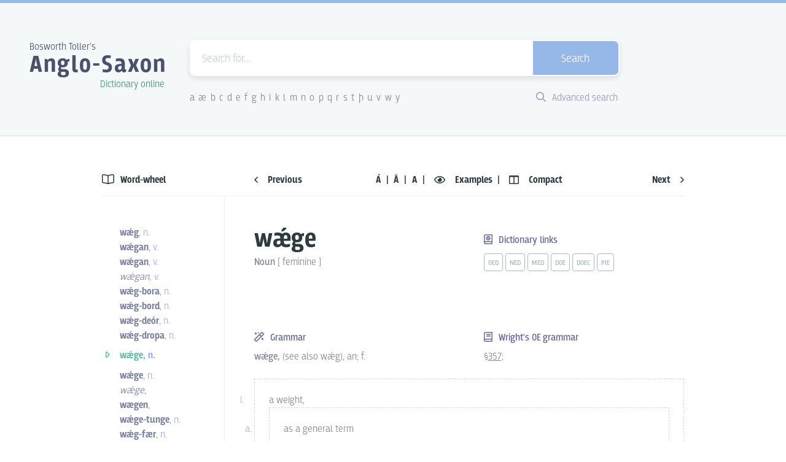

--- FILE ---
content_type: text/html; charset=utf-8
request_url: https://bosworthtoller.com/34260
body_size: 52915
content:
<!doctype html>
<html data-n-head-ssr lang="en" data-n-head="%7B%22lang%22:%7B%22ssr%22:%22en%22%7D%7D">
  <head >
    <title>Bosworth-Toller Anglo-Saxon Dictionary online</title><meta data-n-head="ssr" charset="utf-8"><meta data-n-head="ssr" name="viewport" content="width=device-width, initial-scale=1"><meta data-n-head="ssr" data-hid="description" name="description" content="The dictionary records the state of the English language as it was used between ca. 700-1100 AD by the Anglo-Saxon inhabitans of the British Isles."><meta data-n-head="ssr" data-hid="twitter:card" name="twitter:card" content="summary_large_image"><meta data-n-head="ssr" data-hid="charset" charset="utf-8"><meta data-n-head="ssr" data-hid="mobile-web-app-capable" name="mobile-web-app-capable" content="yes"><meta data-n-head="ssr" data-hid="apple-mobile-web-app-title" name="apple-mobile-web-app-title" content="dictionary-client"><meta data-n-head="ssr" data-hid="author" name="author" content="Martin Rocek, Ondrej Tichy"><meta data-n-head="ssr" data-hid="og:title" property="og:title" content="wǽge"><meta data-n-head="ssr" data-hid="og:site_name" property="og:site_name" content="Bosworth-Toller&#x27;s Anglo-Saxon Dictionary online"><meta data-n-head="ssr" data-hid="og:description" property="og:description" content="wǽge, (see also wǽg), an; f."><meta data-n-head="ssr" data-hid="og:image" property="og:image" content="https://bosworthtoller.com/dictionary/api/entry-as-image/34260.jpg"><meta data-n-head="ssr" data-hid="og:url" property="og:url" content="https://bosworthtoller.com/34260"><meta data-n-head="ssr" data-hid="og:type" property="og:type" content="article"><link data-n-head="ssr" rel="icon" type="image/png" href="/favicon.png"><link data-n-head="ssr" rel="shortcut icon" href="/_nuxt/icons/icon_64x64.dde771.png"><link data-n-head="ssr" rel="apple-touch-icon" href="/_nuxt/icons/icon_512x512.dde771.png" sizes="512x512"><link data-n-head="ssr" rel="manifest" href="/_nuxt/manifest.9c9b3c58.json" data-hid="manifest"><link rel="preload" href="/_nuxt/a6147ea.js" as="script"><link rel="preload" href="/_nuxt/6025d55.js" as="script"><link rel="preload" href="/_nuxt/86468bf.js" as="script"><link rel="preload" href="/_nuxt/61b9ce6.js" as="script"><link rel="preload" href="/_nuxt/12a3866.js" as="script"><style data-vue-ssr-id="71768840:0 71768840:1 3191d5ad:0">@import url(https://use.typekit.net/ear1ueq.css);
/*! normalize.css v8.0.1 | MIT License | github.com/necolas/normalize.css */html{line-height:1.15;-webkit-text-size-adjust:100%}main{display:block}h1{font-size:2em;margin:.67em 0}hr{box-sizing:content-box;height:0;overflow:visible}pre{font-family:monospace,monospace;font-size:1em}a{background-color:transparent}abbr[title]{border-bottom:none;text-decoration:underline;-webkit-text-decoration:underline dotted;text-decoration:underline dotted}b,strong{font-weight:bolder}code,kbd,samp{font-family:monospace,monospace;font-size:1em}small{font-size:80%}sub,sup{font-size:75%;line-height:0;position:relative;vertical-align:baseline}sub{bottom:-.25em}sup{top:-.5em}img{border-style:none}button,input,optgroup,select,textarea{font-family:inherit;font-size:100%;line-height:1.15;margin:0}button,input{overflow:visible}button,select{text-transform:none}[type=button],[type=reset],[type=submit],button{-webkit-appearance:button}[type=button]::-moz-focus-inner,[type=reset]::-moz-focus-inner,[type=submit]::-moz-focus-inner,button::-moz-focus-inner{border-style:none;padding:0}[type=button]:-moz-focusring,[type=reset]:-moz-focusring,[type=submit]:-moz-focusring,button:-moz-focusring{outline:1px dotted ButtonText}fieldset{padding:.35em .75em .625em}legend{box-sizing:border-box;color:inherit;display:table;max-width:100%;padding:0;white-space:normal}progress{vertical-align:baseline}textarea{overflow:auto}[type=checkbox],[type=radio]{box-sizing:border-box;padding:0}[type=number]::-webkit-inner-spin-button,[type=number]::-webkit-outer-spin-button{height:auto}[type=search]{-webkit-appearance:textfield;outline-offset:-2px}[type=search]::-webkit-search-decoration{-webkit-appearance:none}::-webkit-file-upload-button{-webkit-appearance:button;font:inherit}details{display:block}summary{display:list-item}[hidden],template{display:none}.btd--entry-definition:after,.btd--entry-section-title:after,.btd--entry-sense-examples .btd--entry-sense-example:after,.btd--entry-sense:after,.btd--float-right:after,.btd--fullsize-header .btd--site-title-container:after,.btd--select-input:after{content:"";display:table;clear:both}#bosworth-toller-app,body,html{line-height:24px;line-height:1.5rem;height:100%;width:100%}body{font-family:"breakers",sans-serif;margin:0;padding:0;overflow-y:scroll}#__layout,#__nuxt,.btd--full-size{width:100%;height:100%}.btd--layer-base{z-index:0;box-shadow:none}.btd--layer-flat{z-index:1;box-shadow:none}.btd--blue-button:hover,.btd--layer-raised,.btd--white-button:hover{z-index:2;box-shadow:0 2px 3px 0 rgba(0,0,0,.1)}.btd--layer-overlay{z-index:8;box-shadow:0 4px 8px 0 rgba(0,0,0,.1)}.btd--layer-sticky{z-index:12;box-shadow:0 6px 12px 0 rgba(0,0,0,.1)}.btd--layer-temporary{z-index:16;box-shadow:0 8px 16px 0 rgba(0,0,0,.1)}.btd--layer-pop-out{z-index:24;box-shadow:0 12px 24px 0 rgba(0,0,0,.1)}.btd--layer-unselectable{-ms-user-select:none;user-select:none;-moz-user-select:none;-webkit-user-select:none}.btd--fullsize-content .btd--header-grid,.btd--h-center{margin-left:auto;margin-right:auto}.btd--fullsize-content .btd--header-grid,.btd--v-center{position:absolute;top:50%;transform:translateY(-50%)}.btd--position-sticky{position:-webkit-sticky;position:sticky;top:0}.btd--float-right{float:right}.btd--float-left{float:left}.btd--position-right{position:absolute;right:0}.btd--icon-h-centered{vertical-align:middle;margin-top:3px}.btd--spacing-no{margin:0;padding:0}.btd--margin-no{margin:0}.btd--spacing-xss{padding:.3rem}.btd--spacing-xs{padding:.75rem}.btd--spacing-sm{padding:1.125rem}.btd--spacing-md{padding:1.5rem}.btd--spacing-l{padding:3rem}.btd--vertical-spacing-xss{padding:.15rem 0}.btd--vertical-spacing-xs{padding:.525rem 0}.btd--vertical-spacing-sm{padding:1.125rem 0}.btd--vertical-spacing-md{padding:1.5rem 0}.btd--vertical-spacing-l{padding:3rem 0}.btd--vertical-spacing-xl{padding:6rem 0}.btd--horizontal-spacing-xss{padding:0 .15rem}.btd--horizontal-spacing-xs{padding:0 .525rem}.btd--horizontal-spacing-sm{padding:0 1.125rem}.btd--horizontal-spacing-md{padding:0 1.5rem}.btd--horizontal-spacing-l{padding:0 3rem}.btd--horizontal-spacing-xl{padding:0 6rem}.btd--leader-no,.btd--leader-none{margin-top:0}.btd--leader-xss{margin-top:.375rem}.btd--leader-xs{margin-top:.75rem}.btd--leader-sm{margin-top:1.125rem}.btd--leader-md{margin-top:1.5rem}.btd--leader-l{margin-top:3rem}.btd--leader-xl{margin-top:6rem}.btd--leader-xxl{margin-top:12rem}.btd--trailer-no,.btd--trailer-none{margin-bottom:0}.btd--trailer-xss{margin-bottom:.375rem}.btd--trailer-xs{margin-bottom:.75rem}.btd--trailer-sm{margin-bottom:1.125rem}.btd--trailer-md{margin-bottom:1.5rem}.btd--trailer-l{margin-bottom:3rem}.btd--trailer-lm{margin-bottom:3.75rem}.btd--trailer-xl{margin-bottom:6rem}@media(max-width:550px){.btd--entry-header-grid .btd--trailer-xl{margin-bottom:1.5rem}}.btd--remove-last-trailer:last-of-type{margin-bottom:0}.btd--margin-right-xss{margin-right:6px}.btd--margin-right-xss-negative{margin-left:-16.8px;margin-right:6px}.btd--margin-right-xs{margin-right:12px}.btd--margin-right-sm{margin-right:18px}.btd--margin-right-md{margin-right:24px}.btd--margin-left-xss{margin-left:6px}.btd--margin-left-xs{margin-left:12px}.btd--margin-left-sm{margin-left:18px}.btd--margin-left-md{margin-left:24px}.btd--margin-left-mdx{margin-left:28.8px}.btd--margin-left-l{margin-left:30px}.btd--margin-bottom-sm{margin-bottom:18px}.btd--margin-bottom-md{margin-bottom:24px}.btd--padding-top-md{padding:1.5rem 0 0}.btd--padding-bottom-sm{padding-bottom:18px}.btd--padding-bottom-xl{padding-bottom:96px}.btd--font-harfang{font-family:Harfang,"sans-serif"}.btd--font-light{font-weight:300}.btd--fullsize-header .btd--site-title-container{transition:color .3s,text-shadow .3s;text-decoration:none}.btd--fullsize-header .btd--site-title-container:hover{text-shadow:0 3px 6px rgba(0,0,0,.2)}.btd--fullsize-header .btd--overtitle{font-size:30px;font-size:1.875rem;line-height:48px;line-height:3rem;color:#fff;font-weight:300;margin:0}@media(max-width:550px){.btd--fullsize-header .btd--overtitle{font-size:19px;font-size:1.1875rem;line-height:24px;line-height:1.5rem}}.btd--fullsize-header .btd--site-title{font-size:98px;font-size:6.125rem;line-height:120px;line-height:7.5rem;color:#fff;font-weight:600;letter-spacing:.125rem;margin:0}@media(max-width:550px){.btd--fullsize-header .btd--site-title{font-size:53px;font-size:3.3125rem;line-height:72px;line-height:4.5rem}}.btd--fullsize-header .btd--subtitle{font-size:30px;font-size:1.875rem;line-height:48px;line-height:3rem;color:#fff;font-weight:300;margin:0;float:right}@media(max-width:550px){.btd--fullsize-header .btd--subtitle{font-size:19px;font-size:1.1875rem;line-height:24px;line-height:1.5rem}}.btd--middlesize-header .btd--site-title-container{transition:color .3s,text-shadow .3s;text-decoration:none}.btd--middlesize-header .btd--site-title-container:hover{text-shadow:0 3px 6px hsla(0,0%,100%,.2)}.btd--middlesize-header .btd--overtitle{font-size:16px;font-size:1rem;line-height:24px;line-height:1.5rem;color:#4b506b;font-weight:300}.btd--middlesize-header .btd--site-title{font-size:40px;font-size:2.5rem;line-height:48px;line-height:3rem;color:#4b506b;letter-spacing:.125rem;margin:-.4rem 0 0}.btd--middlesize-header .btd--site-title .btd--site-title-link{transition:color .3s,text-shadow .3s;color:#4b506b;text-decoration:none}.btd--middlesize-header .btd--site-title .btd--site-title-link:hover{color:#4b506b}.btd--middlesize-header .btd--subtitle{font-size:16px;font-size:1rem;line-height:14.4px;line-height:.9rem;color:#468d80;font-weight:300;margin:0 5px 0 0;float:right}@media(max-width:1090px){.btd--middlesize-header{text-align:center}.btd--middlesize-header .btd--overtitle{font-size:32px;font-size:2rem;line-height:48px;line-height:3rem;font-weight:400;display:inline}.btd--middlesize-header .btd--site-title{letter-spacing:inherit}.btd--middlesize-header .btd--site-title,.btd--middlesize-header .btd--subtitle{font-size:32px;font-size:2rem;line-height:48px;line-height:3rem;font-weight:400;margin:0;display:inline}.btd--middlesize-header .btd--subtitle{color:#4b506b;float:none}}@media(max-width:550px){.btd--middlesize-header .btd--overtitle{font-size:16px;font-size:1rem;line-height:24px;line-height:1.5rem;color:#4b506b;font-weight:300;display:block;text-align:left}.btd--middlesize-header .btd--site-title{font-size:40px;font-size:2.5rem;line-height:48px;line-height:3rem;color:#4b506b;letter-spacing:.125rem;margin:-.4rem 0 0;display:block}.btd--middlesize-header .btd--subtitle{font-size:16px;font-size:1rem;line-height:14.4px;line-height:.9rem;color:#468d80;font-weight:300;margin:0 5px 0 0;float:right;display:block}}.btd--unstyled-list{list-style:none}.btd--page-location-title{font-size:32px;font-size:2rem;border-bottom:1px solid #edf2f2}.btd--page-location-title,.btd--sidebar-title{line-height:48px;line-height:3rem;color:#2d3a3f;font-weight:600}.btd--sidebar-title{font-size:16px;font-size:1rem}.btd--bold{font-weight:600}.btd--color-black{color:#2d3a3f}.btd--color-dark-green{color:#468d80}.btd--color-green{color:#5dbcaa}.btd--color-red{color:#d3a1b1;border-color:#d3a1b1}.btd--color-blue{color:#9face6}.btd--color-text{color:#868493;font-weight:300}.btd--link,.btd--weight-300{font-weight:300}.btd--link{transition:color .3s ease;color:#868493;text-decoration:underline}.btd--link:hover{color:#5dbcaa}.btd--link.router-link-active{font-weight:400;color:#5dbcaa}.btd--text{font-size:16px;font-size:1rem;color:#868493;font-weight:300}.bta--header-title,.btd--text{line-height:24px;line-height:1.5rem}.bta--header-title{font-size:18px;font-size:1.125rem;color:#4b506b;display:inline-block;font-weight:600}.bta--header-title a{transition:color .3s ease;color:#4b616a;text-decoration:none}.bta--header-title a:hover{color:#5dbcaa}.bta--header-subtitle{font-size:12px;font-size:.75rem;line-height:24px;line-height:1.5rem;color:#666b93;display:block;font-weight:300;font-family:"breakers",sans-serif}.bta--content-title{font-size:42px;font-size:2.625rem;line-height:48px;line-height:3rem;font-weight:600;color:#2f3e50;display:inline-block;text-transform:uppercase}.bta--validation-error-monaco{background:#ae7789;width:8px!important;margin-left:8px}.btd--gradient-bg{background:#8bc6ec;background:linear-gradient(120deg,#8bc6ec,#94bbe1)}.btd--min-height{min-height:400px}.btd--fullsize-content{box-sizing:border-box;display:block;width:100%;height:100%;position:relative}@media(max-width:550px){.btd--fullsize-content{padding:1.875rem}}.btd--fullsize-content .btd--header-grid{display:grid;grid-template-columns:1fr;grid-template-rows:repeat(2,1fr);grid-column-gap:0;grid-row-gap:0;width:570px;position:relative}@media(max-width:550px){.btd--fullsize-content .btd--header-grid{width:100%}}.btd--fullsize-content .btd--site-title-container{width:-webkit-fit-content;width:-moz-fit-content;width:fit-content;margin:0 auto}.btd--middlesize-header{padding:3.75rem 3rem 3rem;border-top:5px solid #94bbe1;background-color:#f5f8f8;border-bottom:1px solid #d4e1e4;box-sizing:border-box}.btd--middlesize-header .btd--header-grid{display:grid;grid-template-columns:1fr 700px 1fr;grid-template-rows:1fr;grid-column-gap:36px;grid-row-gap:0;box-sizing:border-box}.btd--middlesize-header .btd--site-title-container{width:225px}@media(max-width:1090px){.btd--middlesize-header{padding:2.25rem 3rem 1.5rem}.btd--middlesize-header .btd--header-grid{display:grid;grid-template-columns:1fr;grid-template-rows:auto auto;grid-column-gap:0;grid-row-gap:18px;box-sizing:border-box;max-width:700px;margin-left:auto;margin-right:auto}.btd--middlesize-header .btd--site-title-container{width:100%}}@media(max-width:550px){.btd--middlesize-header .btd--header-grid{margin-bottom:1.5rem;grid-row-gap:24px}.btd--middlesize-header .btd--site-title-container{width:-webkit-fit-content;width:-moz-fit-content;width:fit-content;margin:0 auto}}.btd--content-s{box-sizing:border-box;position:relative;width:350px}@media(max-width:550px){.btd--content-s{padding:1.875rem;width:100%}}.btd--content-md{box-sizing:border-box;position:relative;width:570px}@media(max-width:550px){.btd--content-md{padding:1.875rem;width:100%}}.btd--content-l{box-sizing:border-box;position:relative;width:700px}@media(max-width:550px){.btd--content-l{padding:1.875rem;width:100%}}.btd--content-xl{box-sizing:border-box;width:-webkit-fit-content;width:-moz-fit-content;width:fit-content;max-width:1000px}@media(max-width:550px){.btd--content-xl{padding:1.875rem;width:100%}}.btd--content-xxl{box-sizing:border-box;position:relative;width:1100px}@media(max-width:550px){.btd--content-xxl{padding:1.875rem;width:100%}}.btd--two-columns-md-gap{display:grid;grid-template-columns:repeat(2,calc(50% - 24px));grid-template-rows:none;grid-column-gap:48px;grid-row-gap:48px;box-sizing:border-box;min-height:50px;width:100%}@media(max-width:550px){.btd--two-columns-md-gap{display:grid;grid-template-columns:repeat(2,calc(50% - 24px));grid-template-rows:none;grid-column-gap:24px;grid-row-gap:24px}}.btd--two-columns-md-gap .btd--left-column{grid-column-start:1;grid-column-end:2;box-sizing:border-box;width:100%;position:relative}.btd--two-columns-md-gap .btd--right-column{display:grid;grid-template-columns:1fr 1fr;grid-template-rows:1fr 1fr;grid-gap:2rem;gap:2rem;align-items:center;justify-items:center;box-sizing:border-box;width:100%;position:relative}.btd--two-columns-mdx-gap{display:grid;grid-template-columns:1fr auto;box-sizing:border-box;min-height:50px;width:100%}.btd--two-columns-mdx-gap .btd--left-column{grid-column-start:1;grid-column-end:2;box-sizing:border-box;width:100%;position:relative}.btd--two-columns-mdx-gap .btd--right-column{grid-column-start:2;grid-column-end:3;box-sizing:border-box;width:100%;position:relative}.btd--content-l-sidebar{display:grid;grid-template-columns:200px minmax(300px,700px);grid-template-rows:auto auto;grid-column-gap:48px;grid-row-gap:0;box-sizing:border-box;min-height:50px;position:relative;width:100%;max-width:948px}@media(max-width:550px){.btd--content-l-sidebar{display:grid;grid-template-columns:1fr;grid-template-rows:auto auto auto auto;grid-column-gap:0;grid-row-gap:0;width:100%}}@media(max-width:1090px){.btd--content-l-sidebar{padding:0 1rem}}.btd--content-l-sidebar .btd--grid-wordwheel-title{grid-column-start:1;grid-column-end:2;grid-row-start:1;grid-row-end:1;box-sizing:border-box;width:100%;background:#fff;z-index:998}@media(max-width:550px){.btd--content-l-sidebar .btd--grid-wordwheel-title{grid-column-start:1;grid-column-end:2;grid-row-start:2;grid-row-end:3;border-bottom:1px solid #edf2f2;margin-bottom:1.125rem}}.btd--content-l-sidebar .btd--grid-entry-navigation{grid-column-start:2;grid-column-end:3;grid-row-start:1;grid-row-end:1;background:#fff;z-index:998}@media(max-width:550px){.btd--content-l-sidebar .btd--grid-entry-navigation{grid-column-start:1;grid-column-end:2;grid-row-start:4;grid-row-end:5}}.btd--content-l-sidebar .btd--grid-navigation-divider{grid-column-start:1;grid-column-end:3;grid-row-start:2;grid-row-end:2;border-bottom:1px solid #edf2f2;height:1px;position:-webkit-sticky;position:sticky;top:46px;z-index:999}@media(max-width:550px){.btd--content-l-sidebar .btd--grid-navigation-divider{display:none;border-bottom:none}}.btd--content-l-sidebar .btd--grid-sidebar{grid-column-start:1;grid-column-end:2;grid-row-start:3;grid-row-end:3;box-sizing:border-box;width:100%;position:relative}@media(max-width:550px){.btd--content-l-sidebar .btd--grid-sidebar{grid-column-start:1;grid-column-end:2;grid-row-start:3;grid-row-end:4}.btd--content-l-sidebar .btd--grid-sidebar.btd--border-right-sidebar{border:none}.btd--content-l-sidebar .btd--grid-sidebar.btd--word-wheel ul{display:grid;grid-template-columns:auto;grid-template-rows:auto;grid-column-gap:0;grid-row-gap:0}.btd--content-l-sidebar .btd--grid-sidebar.btd--word-wheel li:first-child{grid-column-start:1;grid-column-end:2;grid-row-start:1;grid-row-end:1}.btd--content-l-sidebar .btd--grid-sidebar.btd--word-wheel li:nth-child(2){grid-column-start:1;grid-column-end:2;grid-row-start:2;grid-row-end:2}.btd--content-l-sidebar .btd--grid-sidebar.btd--word-wheel li:nth-child(3){grid-column-start:1;grid-column-end:2;grid-row-start:3;grid-row-end:3}.btd--content-l-sidebar .btd--grid-sidebar.btd--word-wheel li:nth-child(4){grid-column-start:1;grid-column-end:2;grid-row-start:4;grid-row-end:4}.btd--content-l-sidebar .btd--grid-sidebar.btd--word-wheel li:nth-child(5){grid-column-start:2;grid-column-end:3;grid-row-start:1;grid-row-end:1}.btd--content-l-sidebar .btd--grid-sidebar.btd--word-wheel li:nth-child(6){grid-column-start:2;grid-column-end:3;grid-row-start:2;grid-row-end:2}.btd--content-l-sidebar .btd--grid-sidebar.btd--word-wheel li:nth-child(7){grid-column-start:2;grid-column-end:3;grid-row-start:3;grid-row-end:3}.btd--content-l-sidebar .btd--grid-sidebar.btd--word-wheel li:nth-child(8){grid-column-start:2;grid-column-end:3;grid-row-start:4;grid-row-end:4}.btd--content-l-sidebar .btd--grid-sidebar.btd--word-wheel li:nth-child(9){grid-column-start:1;grid-column-end:3;grid-row-start:5;grid-row-end:5;padding:1.5rem 0;text-align:center}.btd--content-l-sidebar .btd--grid-sidebar.btd--word-wheel li:nth-child(10){grid-column-start:1;grid-column-end:2;grid-row-start:6;grid-row-end:6}.btd--content-l-sidebar .btd--grid-sidebar.btd--word-wheel li:nth-child(11){grid-column-start:1;grid-column-end:2;grid-row-start:7;grid-row-end:7}.btd--content-l-sidebar .btd--grid-sidebar.btd--word-wheel li:nth-child(12){grid-column-start:1;grid-column-end:2;grid-row-start:8;grid-row-end:8}.btd--content-l-sidebar .btd--grid-sidebar.btd--word-wheel li:nth-child(13){grid-column-start:1;grid-column-end:2;grid-row-start:9;grid-row-end:9}.btd--content-l-sidebar .btd--grid-sidebar.btd--word-wheel li:nth-child(14){grid-column-start:2;grid-column-end:3;grid-row-start:6;grid-row-end:6}.btd--content-l-sidebar .btd--grid-sidebar.btd--word-wheel li:nth-child(15){grid-column-start:2;grid-column-end:3;grid-row-start:7;grid-row-end:7}.btd--content-l-sidebar .btd--grid-sidebar.btd--word-wheel li:nth-child(16){grid-column-start:2;grid-column-end:3;grid-row-start:8;grid-row-end:8}.btd--content-l-sidebar .btd--grid-sidebar.btd--word-wheel li:nth-child(17){grid-column-start:2;grid-column-end:3;grid-row-start:9;grid-row-end:9}}.btd--content-l-sidebar .btd--grid-content{grid-column-start:2;grid-column-end:3;grid-row-start:3;grid-row-end:3;box-sizing:border-box;width:100%;position:relative}@media(max-width:550px){.btd--content-l-sidebar .btd--grid-content{grid-column-start:1;grid-column-end:2;grid-row-start:1;grid-row-end:2}}.btd--three-columns-md-gap{display:grid;grid-template-columns:repeat(3,calc(33.33% - 15.84px));grid-template-rows:none;grid-column-gap:24px;grid-row-gap:24px;box-sizing:border-box;min-height:50px;position:relative;width:100%}.btd--three-columns-md-gap .btd--left-column{grid-column-start:1;grid-column-end:2;box-sizing:border-box;width:100%;position:relative}.btd--three-columns-md-gap .btd--middle-column{grid-column-start:2;grid-column-end:3;box-sizing:border-box;width:100%;position:relative}.btd--three-columns-md-gap .btd--right-column{grid-column-start:3;grid-column-end:4;box-sizing:border-box;width:100%;position:relative}.btd--text-right{text-align:right}.btd--text-left{text-align:left}.btd--text-center{text-align:center;position:relative}.btd--text-middle{position:absolute;top:50%;left:50%;transform:translate(-50%,-50%)}.btd--border-top-xss{border-top:1px solid #d4e1e4}.bta--header{border-top:3px solid #94bbe1;background-color:#f5f8f8;border-bottom:1px solid #d4e1e4;box-sizing:border-box}.bta--header-title-section{display:inline-block}.bta--confirmation-modal{z-index:9999}.bta--confirmation-modal-bg{background:rgba(47,62,80,.5);height:100%;position:fixed;width:100%;top:0;left:0}.bta--flex-content{flex-flow:column;height:calc(100% - 126px)}.bta--flex-editor{box-sizing:border-box;border-top:1px solid #edf2f2;flex:1 1 auto}.bta--errors{background:#fdebf1;border-top:1px solid #d3a1b1;border-bottom:1px solid #d3a1b1;margin-bottom:-1px;z-index:999;color:#90525d}.bta--errors ul{list-style:none}.bta--valid{background:#d6f9f2;border-top:1px solid #5dd69c;border-bottom:1px solid #5dd69c;margin-bottom:-1px;z-index:999;color:#234841}.bta--valid ul{list-style:none}.btd--grid-two-columns{display:grid;grid-template-columns:1fr 1fr;grid-template-rows:1fr;grid-column-gap:48px;grid-row-gap:0;width:100%;position:relative;box-sizing:border-box}.btd--grid-three-columns{grid-template-columns:1fr auto 150px}.btd--grid-four-columns,.btd--grid-three-columns{display:inline-grid;grid-template-rows:1fr;grid-column-gap:18px;grid-row-gap:0;width:100%;position:relative;box-sizing:border-box;align-items:center}.btd--grid-four-columns{grid-template-columns:auto 1fr auto 150px}.btd--horizontal-content{display:flex}.btd--grid-alphabet-search{display:inline-grid;grid-template-columns:auto auto;grid-template-rows:1fr;grid-column-gap:0;grid-row-gap:0;width:100%;position:relative;box-sizing:border-box;align-content:center}@media(max-width:550px){.btd--grid-alphabet-search{grid-template-columns:auto auto;grid-template-rows:1fr;grid-column-gap:18px}.btd--middlesize-header .btd--grid-alphabet-search{display:none}}.btd--inline-block{display:inline-block}.btd--flex-row{display:flex;flex-direction:row}.btd--flex-col{display:flex;flex-direction:column}.btd--justify-even{justify-content:space-between}.btd--header-transitions{transition:all .3 ease}.btd--site-form-container{position:relative;z-index:1000}.btd--search-form{background-color:#fff;border:2px solid #fff;border-radius:9px;box-sizing:border-box;height:auto;width:100%;position:relative}.btd--search-form.btd--search-opened{border-radius:6px 6px 0 0}.btd--search-form .btd--search-field{font-size:18px;font-size:1.125rem;line-height:24px;line-height:1.5rem;padding:.3rem 1.125rem 0;border:none;box-sizing:border-box;font-family:"breakers",sans-serif;font-weight:300;height:55px;width:80%}.btd--search-form .btd--search-field::-webkit-input-placeholder{color:#bfd1d5;opacity:1}.btd--search-form .btd--search-field:-moz-placeholder,.btd--search-form .btd--search-field::-moz-placeholder{color:#bfd1d5;opacity:1}.btd--search-form .btd--search-field:-ms-input-placeholder{color:#bfd1d5;opacity:1}.btd--search-form .btd--search-field:focus{outline:none}@media(max-width:550px){.btd--search-form .btd--search-field{width:70%}}.btd--search-form .btd--search-keyboard{display:none;float:right;position:absolute;align-items:center;flex-direction:row;top:0;right:21.5%;height:55px;font-weight:300}@media(max-width:550px){.btd--search-form .btd--search-keyboard{display:none}}.btd--search-form .btd--search-keyboard .btd--search-keyboard-keys{padding:.45rem .075rem .45rem .75rem;font-size:14px;font-size:.875rem;line-height:24px;line-height:1.5rem;display:flex;position:relative;background:#dde8e8;color:#4b616a;align-items:center;flex-direction:row;border-radius:5px}.btd--search-form .btd--search-keyboard .btd--keyboard-button{color:#434e81;cursor:pointer;display:inline-block;border-radius:5px;margin-right:8.4px;border:1px solid #a2bdbd;text-align:center;vertical-align:middle;width:23px;height:23px}.btd--search-form .btd--search-keyboard .btd--keyboard-button:first-of-type{margin-left:3.6px}.btd--search-form .btd--search-keyboard .btd--keyboard-button:hover{color:#fff;background-color:#949bb9;border:1px solid #949bb9}.btd--search-form:active .btd--search-keyboard,.btd--search-form[focus-within] .btd--search-keyboard{display:flex}.btd--search-form:active .btd--search-keyboard,.btd--search-form:focus-within .btd--search-keyboard{display:flex}.btd--search-form .btd--search-button{font-size:18px;font-size:1.125rem;line-height:24px;line-height:1.5rem;padding:.3rem 0 0;transition:background .4s ease;background-color:#5dbcaa;border-radius:0 7px 7px 0;border:none;box-sizing:border-box;color:#fff;cursor:pointer;float:right;font-family:"breakers",sans-serif;font-weight:300;height:55px;width:20%}.btd--search-form .btd--search-button:hover{background-color:#95b8e9}@media(max-width:550px){.btd--search-form .btd--search-button{width:30%}}.btd--middlesize-header .btd--search-form .btd--search-button{background-color:#95b8e9}.btd--middlesize-header .btd--search-form .btd--search-button:hover{background-color:#5dbcaa}.btd--search-form .btd--search-box{font-size:18px;font-size:1.125rem;line-height:24px;line-height:1.5rem;background-color:#f5f8f8;border:2px solid #f5f8f8;border-radius:0 0 6px 6px;box-sizing:border-box;min-height:50px;width:calc(100% + 4px);position:absolute;left:-2px;top:57px}.btd--search-form .btd--search-box .btd--search-hint-list{list-style:none;margin:0;padding:0;display:block;position:relative;box-sizing:border-box}.btd--search-form .btd--search-box .btd--search-hint-list li{font-size:16px;font-size:1rem;line-height:24px;line-height:1.5rem;padding:.525rem 1.125rem;white-space:nowrap;cursor:pointer;border-radius:4px}.btd--search-form .btd--search-box .btd--search-hint-list li:hover{background-color:#dceef9}.btd--search-form .btd--search-box .btd--search-hint-list li:hover .btd--search-hint-description{color:#4b616a}.btd--search-form .btd--search-box .btd--search-hint-list li .btd--color-blue{color:#666b93}.btd--search-form .btd--search-box .btd--search-hint-list li .btd--search-hint-is-link{font-style:italic;color:#868493;font-weight:200}.btd--search-form .btd--search-box .btd--search-hint-description{color:#868493;font-weight:300;width:100%;white-space:nowrap;text-overflow:ellipsis;text-align:left;overflow:hidden}.btd--divider:before{content:"·";width:20px;height:10px;display:inline-block;position:relative;text-align:center}.btd--alphabet-row{font-size:16px;font-size:1rem;line-height:24px;line-height:1.5rem;color:#fff;cursor:default;font-weight:300;list-style:none;padding:0;margin:0}.btd--alphabet-row li{cursor:default;display:inline-block}.btd--alphabet-row li:first-of-type a{padding-left:0}.btd--alphabet-row li:last-of-type a{padding-right:0}.btd--alphabet-row a{transition:border .4s ease,color .4s ease;border-bottom:1px solid transparent;color:#fff;padding-left:.2rem;padding-right:.2rem;text-decoration:none}.btd--alphabet-row a:hover{border-bottom:1px solid #fff}.btd--middlesize-header .btd--alphabet-row a{color:#868493}.btd--middlesize-header .btd--alphabet-row a:hover{border-bottom:1px solid #868493}.btd--advanced-search-link{transition:border .4s ease,color .4s ease;font-size:16px;font-size:1rem;line-height:24px;line-height:1.5rem;border-bottom:1px solid transparent;color:#9299bc;text-decoration:none;display:block;float:right;padding-right:3px;font-weight:300}.btd--advanced-search-link:hover{color:#468d80}.btd--gradient-bg .btd--advanced-search-link{color:#fff}.btd--gradient-bg .btd--advanced-search-link:hover{border-bottom:1px solid #fff}.btd--search-entry .base{font-weight:400}.btd--search-entry .inflected,.btd--search-entry .variant{color:#5dbcaa}.btd--search-entry .original-i{font-weight:400;font-style:italic}.btd--search-entry .equivalent{color:#9299bc;font-weight:400}.btd--search-entry .equivalent.lang-lat{font-weight:300}.btd--search-entry .lang-lat{font-style:italic}.btd--search-entry .lang-gre,.btd--search-entry .lang-heb{color:#d3a1b1;font-style:italic}.btd--search-entry .original{display:block}.btd--search-entry .references{color:#b0adc1}.btd--search-entry .source{font-weight:400}.btd--search-entry .citation{font-weight:400;text-decoration:underline}.btd--search-entry .cognate{font-style:italic}.btd--search-entry .translation{display:inline-block;color:#ae7789}.btd--search-entry .lang-eng{font-weight:600}.btd--search-entry .btd--search-entry-header{display:inline-grid;grid-template-columns:repeat(3,auto);grid-template-rows:1fr;grid-column-gap:0;grid-row-gap:0;vertical-align:baseline;align-items:end}.btd--search-entry .btd--search-entry-header h3{font-size:32px;font-size:2rem;line-height:27.6px;line-height:1.725rem;color:#2d3a3f;font-weight:600;padding:0;display:inline-block}.btd--search-entry .btd--search-entry-header h3.btd--supplement-entry{font-weight:400;font-style:italic}.btd--search-entry .btd--search-entry-header .btd--search-is-link{font-size:18px;font-size:1.125rem;line-height:27.6px;line-height:1.725rem;vertical-align:baseline;color:#bfd1d5}.btd--search-entry .btd--search-entry-header .btd--search-entry-wordclass{color:#9face6;font-weight:300;font-size:32px;font-size:2rem;line-height:27.6px;line-height:1.725rem;display:inline-block}.btd--search-entry .btd--search-entry-header .btd--search-entry-grammar{display:block;overflow:hidden;box-sizing:border-box}.btd--search-entry .btd--search-entry-header .btd--entry-grammar-box{display:block;box-sizing:border-box}.btd--search-entry .btd--search-entry-header .btd--entry-grammar-box .btd--entry-section-title{display:none}.btd--search-entry .btd--search-entry-header .btd--entry-grammar-box section{display:block;white-space:nowrap;text-overflow:ellipsis;overflow:hidden;box-sizing:border-box}.btd--search-entry .btd--search-entry-header .btd--entry-grammar-box .base{display:none}.btd--search-entry .btd--search-entry-header a{transition:color .4s ease;color:#2d3a3f;text-decoration:none}.btd--search-entry .btd--search-entry-header a:hover{color:#5dbcaa}.btd--search-entry .btd--search-linked-entries{font-weight:300}.btd--search-entry .btd--search-linked-entries p{font-size:16px;font-size:1rem;line-height:27.6px;line-height:1.725rem;color:#868493;font-weight:300}.btd--search-entry .btd--search-linked-entries a{transition:color .4s ease;color:#4b506b;text-decoration:none;font-weight:600}.btd--search-entry .btd--search-linked-entries a:hover{color:#5dbcaa}.btd--search-entry .btd--search-linked-entries a:after{content:", ";display:inline-block;position:relative;width:auto;height:auto}.btd--search-entry .btd--search-linked-entries a:last-of-type:after{content:""}.btd--search-entry .btd--search-description{border-radius:6px;box-sizing:border-box;border:1px solid #edf2f2}.btd--search-entry .btd--search-description .btd--search-sense{background-color:#f5f8f8}.btd--search-entry .btd--search-description h6{font-size:16px;font-size:1rem;line-height:24px;line-height:1.5rem;color:#92abab;font-weight:400;display:inline}.btd--search-entry .btd--search-description p{font-size:16px;font-size:1rem;line-height:27.6px;line-height:1.725rem;color:#868493;font-weight:300;display:inline}.btd--grey-background{font-family:"breakers",sans-serif;background-color:#f5f8f8;box-sizing:border-box}.btd--section-title{font-size:40px;font-size:2.5rem;line-height:48px;line-height:3rem;color:#2d3a3f;font-weight:400}.btd--entry-section-title{font-size:16px;font-size:1rem;line-height:30px;line-height:1.875rem;margin-bottom:3.6px;color:#666b93;font-weight:400}.btd--entry-header .btd--entry-section-title{font-size:16px;font-size:1rem;line-height:48px;line-height:3rem}.btd--search-grammar .btd--entry-section-title{display:none}.btd--entry-section-title .btd--entry-section-close{transition:color .3s ease;float:right;cursor:pointer}.btd--entry-section-title .btd--entry-section-close:hover{color:#5dbcaa}.btd--list,.btd--paragraph{font-size:16px;font-size:1rem;line-height:24px;line-height:1.5rem;font-weight:300;color:#868493}.btd--list a,.btd--paragraph a{transition:color .4s ease,border .4s ease;border-bottom:1px solid transparent;color:#7b829e;text-decoration:none}.btd--list a:hover,.btd--paragraph a:hover{border-bottom:1px solid #468d80;color:#468d80}.btd--list a span.emphasized,.btd--paragraph a span.emphasized{font-style:normal;font-weight:700}.btd--list a.btd--supplement-entry,.btd--paragraph a.btd--supplement-entry{font-style:italic}.btd--list a.btd--supplement-entry span.emphasized,.btd--paragraph a.btd--supplement-entry span.emphasized{font-style:italic;font-weight:300}.btd--copyright-citation{border-top:1px solid #d4e1e4}.btd--footer{padding:3rem 0;background-color:#edf2f2;border-top:1px solid #dde8e8;display:grid}.btd--footer p{font-size:13px;font-size:.8125rem;line-height:24px;line-height:1.5rem;color:#4b616a;font-weight:300}.btd--footer p a{transition:color .3s ease;color:#4b616a}.btd--footer p a:hover{color:#2d3a3f}.btd--footer svg{fill:#4b616a;width:auto;height:80px}.btd--pagination{list-style:none;padding:0;text-align:center}.btd--pagination li{display:inline-block}.btd--pagination li.btd--no-h-padding{width:75px;height:5px}.btd--pagination li.btd--no-h-padding.btd--float-left{text-align:left}.btd--pagination li.btd--no-h-padding.btd--float-right{text-align:right}.btd--pagination li.btd--no-h-padding a{padding-left:0;padding-right:0}.btd--pagination li .active,.btd--pagination li a{padding:.375rem .75rem;display:block;border-radius:4px;color:#868493;font-weight:300;text-decoration:none;border:1px solid transparent}.btd--pagination li .active:hover,.btd--pagination li a:hover{color:#abc2c9}.btd--pagination li .active{color:#abc2c9;border-color:#abc2c9}@media(max-width:550px){.btd--pagination .btd--pagination-number{display:none}}.btd--three-column-list{-moz-column-count:3;-moz-column-gap:2rem;-webkit-column-count:3;-webkit-column-gap:2rem;column-count:3;grid-column-gap:2rem;column-gap:2rem}.btd--four-column-list{-moz-column-count:4;-webkit-column-count:4;column-count:4}.btd--five-column-list,.btd--four-column-list{-moz-column-gap:1.5rem;-webkit-column-gap:1.5rem;grid-column-gap:1.5rem;column-gap:1.5rem}.btd--five-column-list{-moz-column-count:5;-webkit-column-count:5;column-count:5}.btd--six-column-list{-moz-column-count:6;-moz-column-gap:1.5rem;-webkit-column-count:6;-webkit-column-gap:1.5rem;column-count:6;grid-column-gap:1.5rem;column-gap:1.5rem}@media(max-width:550px){.btd--six-column-list{-moz-column-count:2;-moz-column-gap:1.5rem;-webkit-column-count:2;-webkit-column-gap:1.5rem;column-count:2;grid-column-gap:1.5rem;column-gap:1.5rem}}.btd--add-comma:after{content:",";display:inline-block;position:relative}.btd--add-comma:last-of-type:after{content:" "}.btd--checkbox-set,.btd--tribox-set{position:relative;vertical-align:middle;box-sizing:border-box;margin-right:18px;page-break-inside:avoid;display:inline-block}.btd--checkbox-label,.btd--input-label,.btd--tribox-label{font-size:16px;font-size:1rem;line-height:24px;line-height:1.5rem;box-sizing:border-box;color:#7b829e;cursor:pointer;vertical-align:middle;font-weight:300;text-transform:capitalize}.btd--checkbox-label:hover,.btd--input-label:hover,.btd--tribox-label:hover{color:#468d80}.btd--form-text-button{font-size:16px;font-size:1rem;line-height:24px;line-height:1.5rem;box-sizing:border-box;color:#7b829e;cursor:pointer;vertical-align:middle;font-weight:300;text-transform:capitalize}.btd--form-text-button:hover{color:#468d80}.btd--checkbox-label{margin-left:4.8px}.btd--checkbox-group,.btd--tribox-group{display:inline-block;position:relative;width:auto;vertical-align:middle;margin-right:6px;cursor:pointer}.btd--checkbox-group .btd--checkbox,.btd--checkbox-group .btd--tribox,.btd--tribox-group .btd--checkbox,.btd--tribox-group .btd--tribox{transition:all .3s ease;background-color:#fff;border:1px solid #bfd1d5;border-radius:3px;box-sizing:border-box;display:inline-block;height:16px;width:16px;position:absolute;top:3px;left:0}.btd--checkbox-group input,.btd--tribox-group input{opacity:0}.btd--checkbox-group .btd--checkbox-status,.btd--tribox-group .btd--checkbox-status{margin-left:-10px;position:absolute;top:3px}.btd--checkbox-group input:hover~.btd--checkbox,.btd--checkbox-group input:hover~.btd--tribox,.btd--tribox-group input:hover~.btd--checkbox,.btd--tribox-group input:hover~.btd--tribox{border-color:#468d80}.btd--tribox-set{-ms-user-select:none;user-select:none;-moz-user-select:none;-webkit-user-select:none;margin-right:18px;margin-bottom:10.8px}.btd--tribox-set:hover .btd--tribox-label,.btd--tribox-set:hover .btd--tribox-status{color:#468d80}.btd--tribox-set .btd--tribox-group{margin-right:4.8px}.btd--tribox-set .btd--tribox-group input[type=text]{width:10px;cursor:pointer}.btd--tribox-set .btd--tribox-group .btd--tribox-status{margin-left:-15px;position:absolute;top:4px}.btd--form{color:#868493;font-weight:300}.btd--advanced-search-legend{background:#f5f8f8;list-style:none}.btd--advanced-search-legend li{display:inline-block;list-style:none;margin-right:12px}.btd--advanced-search-filter{border-left:1px solid #edf2f2}.btd--advanced-search-filter .btd--advanced-search-filters{padding:1.875rem}.btd--advanced-search-filter .btd--advanced-search-filters h3{font-size:16px;font-size:1rem;line-height:24px;line-height:1.5rem;color:#2d3a3f}.btd--input{font-size:16px;font-size:1rem;line-height:24px;line-height:1.5rem;padding:.75rem;border:1px solid #d4e1e4;box-sizing:border-box;border-radius:6px;font-family:"breakers",sans-serif;font-weight:300;color:#4b616a;height:44px;vertical-align:middle}.btd--input:focus{outline:none;border-color:#468d80}.btd--input-group{position:relative;vertical-align:middle}.btd--input-group .btd--input-help{display:none}.btd--input-group:active,.btd--input-group[focus-within]{background:#c3caea;border-radius:5px}.btd--input-group:active,.btd--input-group:focus-within{background:#c3caea;border-radius:5px}.btd--input-group:active .btd--input,.btd--input-group[focus-within] .btd--input{border-top:0;border-color:#c3caea;border-radius:0 0 5px 5px}.btd--input-group:active .btd--input,.btd--input-group:focus-within .btd--input{border-top:0;border-color:#c3caea;border-radius:0 0 5px 5px}.btd--input-group:active .btd--input-help,.btd--input-group[focus-within] .btd--input-help{padding:.45rem .75rem;font-size:14px;font-size:.875rem;line-height:24px;line-height:1.5rem;display:block;flex-direction:row;align-items:cener;box-sizing:border-box;border-radius:5px 5px 0 0;color:#434e81;background:#c3caea;margin-top:-37.92px;width:100%;position:absolute}.btd--input-group:active .btd--input-help,.btd--input-group:focus-within .btd--input-help{padding:.45rem .75rem;font-size:14px;font-size:.875rem;line-height:24px;line-height:1.5rem;display:block;flex-direction:row;align-items:cener;box-sizing:border-box;border-radius:5px 5px 0 0;color:#434e81;background:#c3caea;margin-top:-37.92px;width:100%;position:absolute}.btd--input-group:active div,.btd--input-group[focus-within] div{display:inline-block;vertical-align:middle}.btd--input-group:active div,.btd--input-group:focus-within div{display:inline-block;vertical-align:middle}.btd--input-group:active a,.btd--input-group[focus-within] a{color:#434e81}.btd--input-group:active a,.btd--input-group:focus-within a{color:#434e81}.btd--input-group:active a:hover,.btd--input-group[focus-within] a:hover{color:#234841}.btd--input-group:active a:hover,.btd--input-group:focus-within a:hover{color:#234841}.btd--input-group:active .btd--input-divider,.btd--input-group[focus-within] .btd--input-divider{display:inline-block;color:#949bb9;margin-left:6px}.btd--input-group:active .btd--input-divider,.btd--input-group:focus-within .btd--input-divider{display:inline-block;color:#949bb9;margin-left:6px}.btd--input-group:active .btd--keyboard-button,.btd--input-group[focus-within] .btd--keyboard-button{color:#434e81;cursor:pointer;display:inline-block;border-radius:5px;margin-right:3.6px;border:1px solid #949bb9;text-align:center;vertical-align:middle;width:23px;height:23px}.btd--input-group:active .btd--keyboard-button,.btd--input-group:focus-within .btd--keyboard-button{color:#434e81;cursor:pointer;display:inline-block;border-radius:5px;margin-right:3.6px;border:1px solid #949bb9;text-align:center;vertical-align:middle;width:23px;height:23px}.btd--input-group:active .btd--keyboard-button:first-of-type,.btd--input-group[focus-within] .btd--keyboard-button:first-of-type{margin-left:3.6px}.btd--input-group:active .btd--keyboard-button:first-of-type,.btd--input-group:focus-within .btd--keyboard-button:first-of-type{margin-left:3.6px}.btd--input-group:active .btd--keyboard-button:hover,.btd--input-group[focus-within] .btd--keyboard-button:hover{color:#fff;background-color:#949bb9}.btd--input-group:active .btd--keyboard-button:hover,.btd--input-group:focus-within .btd--keyboard-button:hover{color:#fff;background-color:#949bb9}.btd--input-label{display:block}.btd--fifty-p-width{width:49%}.btd--gradient-button{font-size:18px;font-size:1.125rem;line-height:24px;line-height:1.5rem;padding:.675rem .75rem;transition:background .4s ease;background:#8bc6ec;background:linear-gradient(120deg,#8bc6ec,#9face6);border-radius:4px;border:none;box-sizing:border-box;color:#fff;cursor:pointer;font-family:"breakers",sans-serif;font-weight:300;height:100%;width:20%}.btd--gradient-button:hover{background-color:#9face6}.btd--blue-button{font-size:16px;font-size:1rem;line-height:24px;line-height:1.5rem;padding:.6rem 1.125rem;transition:background .4s ease,border .3s ease;background:#95b8e9;border-radius:6px;border:1px solid #95b8e9;box-sizing:border-box;color:#fff;cursor:pointer;font-family:"breakers",sans-serif;font-weight:300}.btd--blue-button:hover{background-color:#468d80;border-color:#468d80}.btd--blue-button:focus{outline:none}.btd--white-button{font-size:16px;font-size:1rem;line-height:24px;line-height:1.5rem;padding:.6rem 1.125rem;transition:background .4s ease,color .3s ease,border .3s ease;border:1px solid #edf2f2;background:#fff;border-radius:6px;box-sizing:border-box;color:#868493;cursor:pointer;font-family:"breakers",sans-serif;font-weight:300}.btd--white-button:hover{color:#fff;background-color:#468d80;border-color:#468d80}.btd--white-button:focus{outline:none}.btd--select{border:1px solid #d4e1e4;box-sizing:border-box;font-family:"breakers",sans-serif;border-radius:6px;font-weight:300;color:#4b616a;height:44px;vertical-align:middle;overflow:hidden;display:inline-block;position:relative}.btd--select:after{display:block;content:" ";position:absolute;top:34%;right:15px;width:7px;height:7px;transform:rotate(45deg);border-right:1px solid #a2bdbd;border-bottom:1px solid #a2bdbd}.btd--select.btd--cite-select{min-width:110px;margin-right:12px;margin-left:6px}.btd--select select{padding:.525rem .75rem;width:100%;border:none;box-shadow:none;background-color:transparent;background-image:none;-webkit-appearance:none;-moz-appearance:none;appearance:none}.btd--select-input{box-sizing:border-box;position:relative}.btd--select-input .btd--select-input-selected{transition:border-color .3s ease;font-size:16px;font-size:1rem;line-height:24px;line-height:1.5rem;padding:.375rem;box-sizing:border-box;border:1px solid #d4e1e4;position:relative;display:block;cursor:pointer}.btd--select-input .btd--select-input-selected:hover{border-color:#94bbe1}.btd--select-input .btd--select-input-selected:hover svg{color:#94bbe1}.btd--select-input .btd--select-input-list{background-color:#fff;box-sizing:border-box;display:block;border:1px solid #d4e1e4;position:absolute;width:100%;list-style:none;margin-top:-1px}.btd--select-input .btd--select-input-list li{transition:background .3s ease;cursor:pointer}.btd--select-input .btd--select-input-list li:hover{background-color:#dceef9}.btd--select-input.btd--select-input-active .btd--select-input-list,.btd--select-input.btd--select-input-active .btd--select-input-selected{border-color:#dceef9}.btd--width-150{width:138px}.btd--width-60{width:75px}.btd--select-entry-options{border:1px solid #d4e1e4;box-sizing:border-box;font-family:"breakers",sans-serif;font-weight:300;color:#4b616a;height:44px;vertical-align:middle;overflow:hidden;display:inline-block;width:150px}.btd--select-entry-options select{padding:.75rem;width:100%;border:none;box-shadow:none;background-color:transparent;background-image:none;-webkit-appearance:none;-moz-appearance:none;appearance:none}.btd--fieldset{margin-top:1.5rem;border:none;padding:0}.btd--fieldset legend{margin-bottom:1.125rem;padding:0 0 .375rem;border-bottom:1px solid #d4e1e4;width:100%;display:block;color:#2f3e50}.btd--warning-note{background:#fdebf1;font-weight:300;color:#ae7789}.btd--warning-note a{color:#ae7789}.btd--border-right-sidebar{border-right:1px solid #edf2f2}.btd--entry-navigation{display:grid;grid-template-columns:.75fr 1.25fr .75fr;grid-template-rows:1fr;grid-column-gap:0;grid-row-gap:0}.btd--entry-navigation div:nth-of-type(2){text-align:center}.btd--entry-navigation div:nth-of-type(3){text-align:right}.btd--entry-navigation a{transition:color .3s ease;font-size:16px;font-size:1rem;line-height:48px;line-height:3rem;font-weight:600;color:#2d3a3f;text-decoration:none;vertical-align:middle}.btd--entry-navigation a:hover{color:#468d80}.btd--entry-navigation a svg{vertical-align:-.2em}.btd--entry-navigation .btd--entry-examples:after,.btd--entry-navigation .btd--entry-length-ind:after{content:" | ";display:inline-block;margin-right:4.8px;margin-left:4.8px}.btd--entry-navigation .btd--entry-examples:last-of-type:after,.btd--entry-navigation .btd--entry-length-ind:last-of-type:after{display:none}@media(max-width:550px){.btd--entry-navigation .btd--entry-examples:after,.btd--entry-navigation .btd--entry-mode{display:none}}.btd--curent-word-down-caret,.btd--curent-word-up-caret{display:none}@media(max-width:550px){.btd--curent-word-down-caret,.btd--curent-word-up-caret{display:inline-block}}.btd--curent-word-right-caret{display:inline-block}@media(max-width:550px){.btd--curent-word-right-caret{display:none}}.btd--tooltip-container{border:.0625rem solid #edf2f2;padding:1.4375rem;width:125px;background:#fff;position:absolute;display:none}.btd--tooltip-container:after{content:" ";display:block;position:absolute;width:15px;height:15px;transform:rotate(45deg);background:#fff;border-right:1px solid #edf2f2;border-bottom:1px solid #edf2f2;bottom:-8px}.btd--tooltip-container.btd--citation-tooltip{padding:10px;position:absolute;z-index:100;width:350px;display:block}.btd--tooltip-container.btd--citation-tooltip:after{content:" ";display:block;position:absolute;width:15px;height:15px;transform:rotate(45deg);background:#fff;border:1px solid #edf2f2;border-right:none;border-bottom:none;top:-8px;right:16px}.btd--citation-tooltip .btd--entry-citation-head{display:flex;justify-content:space-between}.btd--citation-tooltip .btd--entry-citation-close{font-size:16px;font-size:1rem;line-height:24px;line-height:1.5rem;font-weight:600;color:#abc2c9;text-decoration:none;background-color:transparent;border:none;padding:0;cursor:pointer;transition:all .3s ease-in-out;margin:0}.btd--citation-tooltip .btd--entry-citation-close:hover{color:#9face6}.btd--citation-tooltip .btd--entry-citation-content input{font-size:18px;font-size:1.125rem;line-height:24px;line-height:1.5rem;border-radius:.25rem;box-sizing:border-box;margin:0 0 .5rem;border:1px solid #edf2f2;padding:.5rem .5rem .25rem;color:#2d3a3f;font-weight:600;width:100%}.btd--citation-tooltip .btd--entry-citation-content input:focus{outline:none;border-color:#9face6}.btd--citation-tooltip .btd--entry-citation-content p{font-size:16px;font-size:1rem;line-height:24px;line-height:1.5rem;font-weight:300;color:#868493;margin:0;padding:0}.btd--citation-tooltip .btd--entry-citation-links{margin:1rem 0 0;padding:0;list-style:none}.btd--citation-tooltip .btd--entry-citation-links a{font-size:16px;font-size:1rem;line-height:24px;line-height:1.5rem;font-weight:300;color:#868493;text-decoration:underline}.btd--citation-tooltip .btd--entry-citation-links a:hover{color:#9face6}.btd--citation-tooltip .btd--entry-citation-content-title{font-style:italic}.btd--header-arrow{font-size:32px;font-size:2rem;line-height:48px;line-height:3rem;color:#fff;box-sizing:border-box;display:block;position:absolute;bottom:1rem;text-align:center;width:100%}@media(max-width:550px){.btd--header-arrow{width:calc(100% - 60px)}}.btd--header-arrow svg{transition:color .3s ease;color:#fff;text-align:center;margin:0 auto;cursor:pointer}.btd--header-arrow svg:hover{color:#2f3e50}.btd--book-reader{background:#f5f8f8;position:relative;border:1px solid #edf2f2}.btd--book-reader .btd--entry-section-title{padding:1.5rem 1.5rem 1.125rem}.btd--book-reader iframe{width:100%}.btd--width-20{width:20px;text-align:center;display:inline-block}.btd--entry-examples-button{transition:color .3s ease,border-color .3s ease,background .3s ease;padding:.375rem .75rem;display:inline-block;background:#f5f8f8;border:1px solid #edf2f2;border-radius:3px;font-weight:300;color:#868493;cursor:pointer}.btd--entry-examples-button:hover{background-color:#d3daf5;border-color:#a9b4e9;color:#4b506b}.btd--entry-examples-all-button{display:none}.btd--entry-button,.btd--entry-sense:hover>.btd--entry-examples-button-container .btd--entry-examples-all-button{display:inline-block}.btd--entry-button{transition:color .3s ease,border-color .3s ease,background .3s ease;padding:.75rem;background:#fff;border:1px solid #edf2f2;border-radius:6px;color:#868493;cursor:pointer;font-family:"breakers",sans-serif;font-weight:300}.btd--entry-button:hover{background-color:#d3daf5;border-color:#a9b4e9;color:#4b506b}.btd--entry-button:active,.btd--entry-button:focus{outline:none;border-color:#a9b4e9}.btd--label-to-select{display:inline-block}.btd--advanced-search .btd--advanced-search-condition{text-transform:uppercase;font-weight:300;color:#868493;min-width:80px}.btd--advanced-search .btd--filter-value-excluded,.btd--advanced-search .btd--tribox-state-exclude{color:#ae7789}.btd--advanced-search .btd--filter-value-selected,.btd--advanced-search .btd--tribox-state-include{color:#95b8e9}.bta--header-menu{list-style:none}.bta--header-menu,.bta--header-menu li{display:inline-block}.bta--header-menu a{transition:color .3s ease;color:#666b93;font-weight:300;text-decoration:none}.bta--header-menu a:hover{color:#5dbcaa}.bta--form-label{color:#666b93;font-weight:400;display:block}.bta--form-input,.bta--form-label{font-size:16px;font-size:1rem;line-height:24px;line-height:1.5rem}.bta--form-input{padding:.525rem .75rem;border:1px solid #abc2c9;box-sizing:border-box;font-family:"breakers",sans-serif;width:100%;font-weight:300}.bta--form-input:active,.bta--form-input:focus{outline:none;border-color:#8bc6ec}.bta--form-button{font-size:16px;font-size:1rem;line-height:24px;line-height:1.5rem;padding:.63rem 1.125rem;transition:background .3s ease;font-family:"breakers",sans-serif;background:#5dbcaa;border:1px solid #468d80;font-weight:300;border-radius:6px;color:#fff;cursor:pointer;text-decoration:none}.bta--form-button:hover{background:#468d80}.bta--form-button-border{font-size:16px;font-size:1rem;line-height:24px;line-height:1.5rem;padding:.63rem 1.125rem;transition:all .3s ease;font-family:"breakers",sans-serif;font-weight:300;background:none;border:1px solid #bfd1d5;border-radius:6px;color:#666b93;cursor:pointer;text-decoration:none}.bta--form-button-border:hover{background:#468d80;color:#fff;border-color:#468d80}.bta--form-link{font-size:16px;font-size:1rem;line-height:24px;line-height:1.5rem;padding:.63rem 0 .63rem 1.125rem;transition:color .3s ease;border:none;border-radius:6px;color:#666b93;cursor:pointer;text-decoration:none}.bta--form-link:hover{color:#5dbcaa}.bta--help-block{color:#ae7789;font-weight:300}.bta--word-list{-moz-column-count:2;-moz-column-gap:4rem;-webkit-column-count:2;-webkit-column-gap:4rem;column-count:2;grid-column-gap:4rem;column-gap:4rem;color:#868493;list-style:none}.bta--word-list li{font-size:16px;font-size:1rem;line-height:24px;line-height:1.5rem;padding:.525rem 0;display:inline-block;font-weight:300;border-bottom:1px solid #d6f9f2;width:100%}.bta--word-list .bta--word-list-entry{width:175px;display:inline-block}.bta--word-list .bta--word-list-entry a{transition:color .3s ease;color:#868493;text-decoration:none}.bta--word-list .bta--word-list-entry a:hover{color:#5dbcaa}.bta--word-list .bta--word-list-details{width:50px}.bta--word-list .bta--word-list-button,.bta--word-list .bta--word-list-details{font-size:14px;font-size:.875rem;line-height:24px;line-height:1.5rem;text-decoration:none;text-align:left;color:#666b93;display:inline-block}.bta--word-list .bta--word-list-button{transition:color .3s ease}.bta--word-list .bta--word-list-button.bta--danger{color:#ae7789}.bta--word-list .bta--word-list-button:hover{color:#5dbcaa}.bta--content-head-select{margin-top:.25rem}.bta--content-head-select .btd--select-input-selected,.bta--content-head-select li{padding:.375rem .375rem .375rem .75rem;font-weight:300;color:#666b93}.bta--user-navigation ul{color:#666b93;list-style:none}.bta--user-navigation ul li{display:inline-block;font-weight:300}.bta--user-navigation ul a{transition:color .3 ease;color:#666b93;text-decoration:none}.bta--user-navigation ul a:hover{color:#5dbcaa}.bta--confirmation-modal-box{background:#fff;border-radius:6px;box-sizing:border-box;left:50%;margin-left:-200px;min-height:100px;width:400px;z-index:10000;color:#666b93;font-weight:300}.bta--confirmation-modal-button{transition:all .3s ease;padding:.375rem .75rem;font-size:15px;font-size:.9375rem;line-height:24px;line-height:1.5rem;font-weight:300;font-family:"breakers",sans-serif;border:none;border-radius:6px;cursor:pointer}.bta--confirmation-modal-button.bta--danger{background:#ae7789;border:1px solid #ae7789;color:#fff}.bta--confirmation-modal-button.bta--bordered{background:none;border:1px solid #c4c2d3;color:#666b93}.bta--confirmation-modal-button:hover{background:#d3daf5;border-color:#c3caea;color:#2f3e50}.bta--signed-user{font-size:16px;font-size:1rem;line-height:24px;line-height:1.5rem;font-weight:300;color:#868493}.bta--flex-content{width:100%;display:flex;min-height:100px}@media(max-width:550px){.btd--footer-svgs{text-align:center}.btd--footer-svgs object,.btd--footer-svgs svg{transform:scale(.75)}}.btd--beta-badge{position:relative;display:inline-block}.btd--beta-badge:after{font-size:10px;font-size:.625rem;line-height:12px;line-height:.75rem;padding:.15rem .3rem 0;content:"beta";display:inline-block;vertical-align:middle;border:1px solid #5dd69c;color:#5dbcaa;position:absolute;border-radius:5px;top:5px;right:-40px}.btd--input-wrapper input{width:100%}.btd--regex-input-badge{position:relative;display:inline-block}.btd--regex-input-badge input{text-indent:44px}.btd--regex-input-badge input:focus{outline:none;border-color:#949bb9}.btd--regex-input-badge:before{font-size:10px;font-size:.625rem;line-height:12px;line-height:.75rem;padding:.15rem .3rem 0;content:"regex";display:inline-block;vertical-align:middle;border:1px solid #a9b4e9;color:#9face6;position:absolute;border-radius:5px;top:13.5px;left:14px;z-index:1}.btd--spinner{width:50px;height:50px;margin:0 auto;border-radius:50%;border-color:#82edd9 transparent;border-style:solid;border-width:3px;-webkit-animation:spin .5s linear infinite;animation:spin .5s linear infinite}.btd--image-pin-pan{width:100%;height:96%;max-width:800px;max-height:600px;overflow:hidden;margin:auto;background:#2b2b2c;display:flex;flex-direction:column;align-items:center;justify-content:center}.btd--image-pin-pan img{display:block;max-width:100%;max-height:100%;cursor:move;touch-action:none}.btd--fade-enter-active,.btd--fade-leave-active{transition:all .4s cubic-bezier(.55,.055,.675,.19);opacity:1}.btd--fade-enter,.btd--fade-leave-to{opacity:0}@-webkit-keyframes slide-down-enter{0%{transform:scale3d(.3,.3,.3) translateY(-50%)}to{transform:scaleX(1) translateY(-50%)}}@keyframes slide-down-enter{0%{transform:scale3d(.3,.3,.3) translateY(-50%)}to{transform:scaleX(1) translateY(-50%)}}.bta--slide-enter-active{-webkit-animation:slide-down-enter .3s cubic-bezier(.4,0,0,1.5) both;animation:slide-down-enter .3s cubic-bezier(.4,0,0,1.5) both}@-webkit-keyframes slide-down-leave{0%{transform:scaleX(1) translateY(-50%)}to{transform:scale3d(0,0,0) translateY(-50%)}}@keyframes slide-down-leave{0%{transform:scaleX(1) translateY(-50%)}to{transform:scale3d(0,0,0) translateY(-50%)}}.bta--slide-leave-active{-webkit-animation:slide-down-leave .3s both;animation:slide-down-leave .3s both}@-webkit-keyframes spin{to{transform:rotate(1turn)}}@keyframes spin{to{transform:rotate(1turn)}}.btd--entry-headword{font-size:42px;font-size:2.625rem;line-height:48px;line-height:3rem;color:#2d3a3f;font-weight:600}.btd--entry-header-grid{display:grid;grid-template-columns:repeat(2,calc(50% - 24px));grid-template-rows:auto auto;grid-column-gap:48px;grid-row-gap:0;box-sizing:border-box}@media(max-width:550px){.btd--entry-header-grid{display:block}}.btd--entry-header-grid .btd--full-width-row{grid-column-start:1;grid-column-end:3}.btd--entry-word-categories{font-size:16px;font-size:1rem;line-height:24px;line-height:1.5rem;color:#868493;font-weight:300;list-style:none}.btd--entry-word-categories li{display:inline-block;margin-right:.3em}.btd--entry-word-categories li:after{content:"·";display:inline-block;width:8px;font-weight:600;height:6px;text-align:center}.btd--entry-word-categories li:last-of-type:after{display:none}.btd--entry-word-categories strong{text-transform:capitalize}.btd--entry-word-categories .btd--entry-word-category-detail:after{content:",";display:inline-block;margin-right:4.32px}.btd--entry-word-categories .btd--entry-word-category-detail:last-of-type:after{display:none}.btd--entry-database-links{font-size:16px;font-size:1rem;line-height:16.8px;line-height:1.05rem;display:block;position:relative;margin-top:-7px}.btd--entry-database-links li{display:inline-block}.btd--entry-database-links .btd--entry-database-link{transition:color .3s ease,border-color .3s ease;font-size:12px;font-size:.75rem;line-height:24px;line-height:1.5rem;border-radius:.3em;border:1px solid #a2bdbd;color:#a2bdbd;display:inline-block;text-decoration:none;padding:.2rem .5em 0;text-transform:uppercase;vertical-align:middle}.btd--entry-database-links .btd--entry-database-link.btd--color-red{color:#d3a1b1;border-color:#d3a1b1}.btd--entry-database-links .btd--entry-database-link:hover{color:#468d80;border-color:#468d80}.btd--entry-body .btd--entry-grammar-box{margin-top:1.5rem;margin-bottom:1.5rem}@media(max-width:550px){.btd--entry-grammar-box{margin-top:1.5rem}}.btd--entry-definition,.btd--entry-derived-forms,.btd--entry-etymology,.btd--entry-grammar,.btd--entry-sense-examples{font-size:16px;font-size:1rem;line-height:24px;line-height:1.5rem;color:#868493;font-weight:300}.btd--entry-definition .base,.btd--entry-derived-forms .base,.btd--entry-etymology .base,.btd--entry-grammar .base,.btd--entry-sense-examples .base{font-weight:400}.btd--entry-definition .inflected,.btd--entry-definition .variant,.btd--entry-derived-forms .inflected,.btd--entry-derived-forms .variant,.btd--entry-etymology .inflected,.btd--entry-etymology .variant,.btd--entry-grammar .inflected,.btd--entry-grammar .variant,.btd--entry-sense-examples .inflected,.btd--entry-sense-examples .variant{color:#5dbcaa}.btd--entry-definition .original-i,.btd--entry-derived-forms .original-i,.btd--entry-etymology .original-i,.btd--entry-grammar .original-i,.btd--entry-sense-examples .original-i{font-weight:400;font-style:italic}.btd--entry-definition .equivalent,.btd--entry-derived-forms .equivalent,.btd--entry-etymology .equivalent,.btd--entry-grammar .equivalent,.btd--entry-sense-examples .equivalent{color:#9299bc;font-weight:400}.btd--entry-definition .equivalent.lang-lat,.btd--entry-derived-forms .equivalent.lang-lat,.btd--entry-etymology .equivalent.lang-lat,.btd--entry-grammar .equivalent.lang-lat,.btd--entry-sense-examples .equivalent.lang-lat{font-weight:300}.btd--entry-definition .lang-lat,.btd--entry-derived-forms .lang-lat,.btd--entry-etymology .lang-lat,.btd--entry-grammar .lang-lat,.btd--entry-sense-examples .lang-lat{font-style:italic}.btd--entry-definition .lang-gre,.btd--entry-definition .lang-heb,.btd--entry-derived-forms .lang-gre,.btd--entry-derived-forms .lang-heb,.btd--entry-etymology .lang-gre,.btd--entry-etymology .lang-heb,.btd--entry-grammar .lang-gre,.btd--entry-grammar .lang-heb,.btd--entry-sense-examples .lang-gre,.btd--entry-sense-examples .lang-heb{color:#d3a1b1;font-style:italic}.btd--entry-definition .original,.btd--entry-derived-forms .original,.btd--entry-etymology .original,.btd--entry-grammar .original,.btd--entry-sense-examples .original{display:block}.btd--entry-definition .references,.btd--entry-derived-forms .references,.btd--entry-etymology .references,.btd--entry-grammar .references,.btd--entry-sense-examples .references{color:#b0adc1}.btd--entry-definition .source,.btd--entry-derived-forms .source,.btd--entry-etymology .source,.btd--entry-grammar .source,.btd--entry-sense-examples .source{font-weight:400}.btd--entry-definition .citation,.btd--entry-derived-forms .citation,.btd--entry-etymology .citation,.btd--entry-grammar .citation,.btd--entry-sense-examples .citation{font-weight:400;text-decoration:underline}.btd--entry-definition .cognate,.btd--entry-derived-forms .cognate,.btd--entry-etymology .cognate,.btd--entry-grammar .cognate,.btd--entry-sense-examples .cognate{font-style:italic}.btd--entry-definition .translation,.btd--entry-derived-forms .translation,.btd--entry-etymology .translation,.btd--entry-grammar .translation,.btd--entry-sense-examples .translation{display:inline-block;color:#ae7789}.btd--entry-definition{text-align:justify;display:inline-block}.btd--entry-etymology{overflow:hidden}.btd--entry-etymology .btd--entry-etymology-item{display:inline}.btd--entry-etymology .btd--entry-etymology-item:before{content:"⬩";display:inline-block;color:#9299bc;font-weight:600;width:15px;height:5px;margin-left:4px;margin-right:4px;text-align:center}.btd--entry-etymology .btd--entry-etymology-item:first-of-type:before{content:"";display:none}.btd--entry-sense-examples{list-style:none;margin-top:1.5rem;display:none}.btd--entry-sense-examples .btd--entry-sense-example{margin-top:1.5rem;border-bottom:.0625rem solid #dde8e8;padding-bottom:1.4375rem}.btd--entry-sense-examples .btd--entry-sense-example:first-of-type{margin-top:0}.btd--entry-sense-examples .btd--entry-sense-example:last-of-type{border:none;margin-bottom:0}.btd--entry-sense-references{list-style:none;color:#b0adc1;font-weight:300;text-align:right;float:right;cursor:pointer}.btd--entry-sense-references .btd--entry-sense-reference{margin-top:0;border:none;display:inline-block}.btd--entry-sense-references .btd--entry-sense-reference:hover{color:#9face6;text-decoration:underline}.btd--entry-sense{border:.0625rem dashed #cadadd;padding:1.4375rem;margin-top:-1px;position:relative;font-weight:300;color:#868493}.btd--entry-sense:before{font-size:16px;font-size:1rem;line-height:24px;line-height:1.5rem;color:#a2bdbd;content:attr(data-num);display:block;left:-1.5rem;position:absolute}.btd--entry-sense .btd--entry-sense:before{color:#a2bdbd;left:-2.5rem}.btd--entry-sense .btd--entry-sense .btd--entry-sense:before{color:#a2bdbd;left:-3.5rem}.btd--entry-linked{color:#868493;font-weight:300}.btd--entry-linked .possible-connections{font-weight:400;display:inline-block}.btd--entry-linked a{color:#949bb9;font-weight:300;text-decoration:none}.btd--entry-linked a:hover{text-decoration:underline}.btd--entry-information{color:#868493;background:#f5f8f8;border:1px solid #edf2f2}.btd--entry-information p{margin-top:.375rem;font-weight:300}span[data-full]{cursor:help}.btd--search-query,.btd--spacing-no em{padding:0 .3rem;font-weight:300;position:relative;color:#234841;display:inline-block;font-style:normal;background:#edf2f2;border-radius:3px}@media(max-width:550px){#btd--entry-single,#btd--entry-single .btd--entry-header-grid>section{margin-top:1.5rem}#btd--entry-single .btd--vertical-spacing-l{padding-top:0}#btd--entry-single .btd--two-columns-md-gap{display:block}#btd--entry-single .btd--two-columns-md-gap>div,#btd--entry-single .btd--two-columns-md-gap>section{margin-top:1.5rem}#btd--entry-single .btd--entry-body{margin-top:2.25rem}}.btd--compact #btd--entry-single.btd--leader-l{margin-top:.375rem}.btd--compact #btd--entry-content.btd--vertical-spacing-l,.btd--compact .btd--grid-sidebar.btd--vertical-spacing-l{padding:1.125rem 0}.btd--compact #btd--entry-content .btd--trailer-xl,.btd--compact .btd--grid-sidebar .btd--trailer-xl{margin-bottom:1.5rem}.btd--compact #btd--entry-content .btd--entry-sense,.btd--compact .btd--grid-sidebar .btd--entry-sense{border:.0625rem dashed #cadadd;padding:.71875rem}.btd--compact #btd--entry-content .btd--entry-examples-button.btd--leader-md,.btd--compact #btd--entry-content .btd--entry-sense-examples,.btd--compact .btd--grid-sidebar .btd--entry-examples-button.btd--leader-md,.btd--compact .btd--grid-sidebar .btd--entry-sense-examples{margin-top:.375rem}.btd--compact #btd--entry-content .btd--entry-sense-example,.btd--compact .btd--grid-sidebar .btd--entry-sense-example{margin-top:.375rem;border-bottom:.0625rem solid #dde8e8;padding-bottom:.359375rem}.btd--compact #btd--entry-content .btd--entry-sense-example:first-of-type,.btd--compact .btd--grid-sidebar .btd--entry-sense-example:first-of-type{margin-top:0}.btd--compact #btd--entry-content .btd--entry-sense-example:last-of-type,.btd--compact .btd--grid-sidebar .btd--entry-sense-example:last-of-type{border:none;margin-bottom:0}.btd--compact #btd--entry-content .btd--two-columns-md-gap,.btd--compact .btd--grid-sidebar .btd--two-columns-md-gap{display:grid;grid-template-columns:repeat(2,calc(50% - 24px));grid-template-rows:none;grid-column-gap:48px;grid-row-gap:6px}.btd--compact #btd--entry-content .btd--two-columns-md-gap.btd--leader-l,.btd--compact .btd--grid-sidebar .btd--two-columns-md-gap.btd--leader-l{margin-top:.75rem}.btd--compact #btd--entry-content .btd--entry-information,.btd--compact .btd--grid-sidebar .btd--entry-information{margin-bottom:.75rem}.btd--compact #btd--entry-content .btd--entry-information.btd--leader-l,.btd--compact .btd--grid-sidebar .btd--entry-information.btd--leader-l{margin-top:.75rem}.btd--compact .btd--leader-xss{margin-top:.375rem}.btd--compact .btd--leader-xs{margin-top:.75rem}.btd--compact .btd--leader-sm{margin-top:1.125rem}.btd--compact .btd--leader-md{margin-top:1.5rem}
.nuxt-progress{position:fixed;top:0;left:0;right:0;height:5px;width:0;opacity:1;transition:width .1s,opacity .4s;background-color:#9face6;z-index:999999}.nuxt-progress.nuxt-progress-notransition{transition:none}.nuxt-progress-failed{background-color:red}</style>
  </head>
  <body >
    <div data-server-rendered="true" id="__nuxt"><!----><div id="__layout"><div class="btd--full-size"><main class="btd--middlesize-header btd--header-transitions"><header class="btd--header-grid"><a href="/" class="btd--site-title-container nuxt-link-active"><p class="btd--overtitle btd--spacing-no">
                  Bosworth Toller's
              </p> <h1 class="btd--site-title">
                  Anglo-Saxon
              </h1> <p class="btd--subtitle">
                  Dictionary online
              </p></a> <div class="btd--site-form-container"><form class="btd--search-form btd--layer-overlay"><input placeholder="Search for..." autocomplete="off" type="text" value="" class="btd--search-field"> <div class="btd--search-keyboard"><div class="btd--search-keyboard-keys"><svg aria-hidden="true" focusable="false" data-prefix="far" data-icon="keyboard" role="img" xmlns="http://www.w3.org/2000/svg" viewBox="0 0 576 512" class="btd--margin-right-xss svg-inline--fa fa-keyboard fa-w-18"><path fill="currentColor" d="M528 64H48C21.49 64 0 85.49 0 112v288c0 26.51 21.49 48 48 48h480c26.51 0 48-21.49 48-48V112c0-26.51-21.49-48-48-48zm8 336c0 4.411-3.589 8-8 8H48c-4.411 0-8-3.589-8-8V112c0-4.411 3.589-8 8-8h480c4.411 0 8 3.589 8 8v288zM170 270v-28c0-6.627-5.373-12-12-12h-28c-6.627 0-12 5.373-12 12v28c0 6.627 5.373 12 12 12h28c6.627 0 12-5.373 12-12zm96 0v-28c0-6.627-5.373-12-12-12h-28c-6.627 0-12 5.373-12 12v28c0 6.627 5.373 12 12 12h28c6.627 0 12-5.373 12-12zm96 0v-28c0-6.627-5.373-12-12-12h-28c-6.627 0-12 5.373-12 12v28c0 6.627 5.373 12 12 12h28c6.627 0 12-5.373 12-12zm96 0v-28c0-6.627-5.373-12-12-12h-28c-6.627 0-12 5.373-12 12v28c0 6.627 5.373 12 12 12h28c6.627 0 12-5.373 12-12zm-336 82v-28c0-6.627-5.373-12-12-12H82c-6.627 0-12 5.373-12 12v28c0 6.627 5.373 12 12 12h28c6.627 0 12-5.373 12-12zm384 0v-28c0-6.627-5.373-12-12-12h-28c-6.627 0-12 5.373-12 12v28c0 6.627 5.373 12 12 12h28c6.627 0 12-5.373 12-12zM122 188v-28c0-6.627-5.373-12-12-12H82c-6.627 0-12 5.373-12 12v28c0 6.627 5.373 12 12 12h28c6.627 0 12-5.373 12-12zm96 0v-28c0-6.627-5.373-12-12-12h-28c-6.627 0-12 5.373-12 12v28c0 6.627 5.373 12 12 12h28c6.627 0 12-5.373 12-12zm96 0v-28c0-6.627-5.373-12-12-12h-28c-6.627 0-12 5.373-12 12v28c0 6.627 5.373 12 12 12h28c6.627 0 12-5.373 12-12zm96 0v-28c0-6.627-5.373-12-12-12h-28c-6.627 0-12 5.373-12 12v28c0 6.627 5.373 12 12 12h28c6.627 0 12-5.373 12-12zm96 0v-28c0-6.627-5.373-12-12-12h-28c-6.627 0-12 5.373-12 12v28c0 6.627 5.373 12 12 12h28c6.627 0 12-5.373 12-12zm-98 158v-16c0-6.627-5.373-12-12-12H180c-6.627 0-12 5.373-12 12v16c0 6.627 5.373 12 12 12h216c6.627 0 12-5.373 12-12z"></path></svg> <div class="btd--keyboard-button">
        æ
      </div> <div class="btd--keyboard-button">
        þ
      </div></div></div> <button class="btd--search-button">
    Search
  </button> <!----></form> <div class="btd--grid-alphabet-search btd--padding-top-md"><ul class="btd--alphabet-row"><li><a href="/wordlist/a">
              a
          </a></li><li><a href="/wordlist/%25C3%25A6">
              æ
          </a></li><li><a href="/wordlist/b">
              b
          </a></li><li><a href="/wordlist/c">
              c
          </a></li><li><a href="/wordlist/d">
              d
          </a></li><li><a href="/wordlist/e">
              e
          </a></li><li><a href="/wordlist/f">
              f
          </a></li><li><a href="/wordlist/g">
              g
          </a></li><li><a href="/wordlist/h">
              h
          </a></li><li><a href="/wordlist/i">
              i
          </a></li><li><a href="/wordlist/k">
              k
          </a></li><li><a href="/wordlist/l">
              l
          </a></li><li><a href="/wordlist/m">
              m
          </a></li><li><a href="/wordlist/n">
              n
          </a></li><li><a href="/wordlist/o">
              o
          </a></li><li><a href="/wordlist/p">
              p
          </a></li><li><a href="/wordlist/q">
              q
          </a></li><li><a href="/wordlist/r">
              r
          </a></li><li><a href="/wordlist/s">
              s
          </a></li><li><a href="/wordlist/t">
              t
          </a></li><li><a href="/wordlist/%25C3%25BE">
              þ
          </a></li><li><a href="/wordlist/u">
              u
          </a></li><li><a href="/wordlist/v">
              v
          </a></li><li><a href="/wordlist/w">
              w
          </a></li><li><a href="/wordlist/y">
              y
          </a></li></ul> <div><a href="/search/advanced" class="btd--advanced-search-link"><svg aria-hidden="true" focusable="false" data-prefix="far" data-icon="search" role="img" xmlns="http://www.w3.org/2000/svg" viewBox="0 0 512 512" class="btd--margin-right-xss svg-inline--fa fa-search fa-w-16"><path fill="currentColor" d="M508.5 468.9L387.1 347.5c-2.3-2.3-5.3-3.5-8.5-3.5h-13.2c31.5-36.5 50.6-84 50.6-136C416 93.1 322.9 0 208 0S0 93.1 0 208s93.1 208 208 208c52 0 99.5-19.1 136-50.6v13.2c0 3.2 1.3 6.2 3.5 8.5l121.4 121.4c4.7 4.7 12.3 4.7 17 0l22.6-22.6c4.7-4.7 4.7-12.3 0-17zM208 368c-88.4 0-160-71.6-160-160S119.6 48 208 48s160 71.6 160 160-71.6 160-160 160z"></path></svg>
                          Advanced search
                      </a></div></div></div></header> <!----></main> <article id="btd--entry-single" class="btd--content-xl btd--h-center btd--leader-l"><div class="btd--content-l-sidebar"><div id="btd--entry-content" class="btd--grid-content btd--vertical-spacing-l"><header class="btd--entry-header-grid btd--trailer-md"><div class="btd--trailer-xl btd--entry-mobile-trailer-xl"><h1 id="btd--entry-lemma" class="btd--entry-headword btd--spacing-no">
            wǽge
          </h1> <ul class="btd--entry-word-categories btd--spacing-no"><li><strong>
                  noun
                </strong> <span>
                  [
                  <span class="
                        btd--entry-word-category-detail
                    ">feminine</span>
                  ]
                </span> <!----></li></ul></div> <div class="btd--entry-header"><div class="btd--entry-section-title"><svg aria-hidden="true" focusable="false" data-prefix="far" data-icon="atlas" role="img" xmlns="http://www.w3.org/2000/svg" viewBox="0 0 448 512" class="btd--margin-right-xss svg-inline--fa fa-atlas fa-w-14"><path fill="currentColor" d="M224 320c66.28 0 120-53.73 120-120 0-66.28-53.72-120-120-120-66.27 0-120 53.72-120 120 0 66.27 53.73 120 120 120zm86.38-136h-34.59c-1.39-23.68-5.75-44.99-12.27-62.19 24.05 12.21 41.81 34.87 46.86 62.19zm-34.59 32h34.59c-5.05 27.32-22.82 49.98-46.86 62.19 6.53-17.21 10.88-38.51 12.27-62.19zM224 114.24c6.91 8.37 17.51 32.39 19.96 69.76h-39.93c2.46-37.37 13.06-61.39 19.97-69.76zM243.96 216c-2.45 37.37-13.05 61.39-19.96 69.76-6.91-8.37-17.51-32.39-19.96-69.76h39.92zm-59.49-94.19c-6.52 17.2-10.87 38.51-12.27 62.19h-34.59c5.06-27.32 22.82-49.98 46.86-62.19zM172.21 216c1.4 23.68 5.75 44.98 12.27 62.19-24.04-12.21-41.8-34.87-46.86-62.19h34.59zM448 384V16c0-8.8-7.2-16-16-16H80C35.8 0 0 35.8 0 80v352c0 44.2 35.8 80 80 80h352c8.8 0 16-7.2 16-16v-16c0-7.8-5.6-14.3-12.9-15.7-4.2-13-4.2-51.6 0-64.6 7.4-1.5 12.9-7.9 12.9-15.7zm-54 80H80c-17.7 0-32-14.3-32-32 0-17.6 14.4-32 32-32h314c-2.7 17.3-2.7 46.7 0 64zm6-112H80c-11.4 0-22.2 2.4-32 6.7V80c0-17.7 14.3-32 32-32h320v304z"></path></svg>
            Dictionary links
          </div> <ul class="btd--entry-database-links btd--spacing-no"><li><a href="http://www.oed.com/search?case-insensitive=true&amp;f_0=Etymology&amp;nearDistance=1&amp;ordered=false&amp;q_0=wæge&amp;scope=ENTRY" title="Look up the headword in the OED etymologies." target="_blank" class="btd--entry-database-link">
                oed
              </a></li> <li><a href="http://www.ned0.org/search?s=wæge&amp;SB=Search" title="Look up the headword in the NED." target="_blank" class="btd--entry-database-link">
                ned
              </a></li> <li><a href="https://quod.lib.umich.edu/m/middle-english-dictionary/dictionary?utf8=%E2%9C%93&amp;search_field=etyma&amp;q=wæge" title="Look up the headword in the etymologies of the MED." target="_blank" class="btd--entry-database-link">
                med
              </a></li> <li><a href="https://tapor.library.utoronto.ca/doe/index.html" title="Look up the headword in the DOE attested spellings." target="_blank" class="btd--entry-database-link">
                doe
              </a></li> <li><a href="http://tapor.library.utoronto.ca/cgi-bin/doecorpus/oec-idx?index=Begins+with&amp;type=simple&amp;q1=wæge&amp;restrict=Cameron+number&amp;resval=&amp;class=All&amp;size=All" title="Look up the headword in the DOE corpus." target="_blank" class="btd--entry-database-link">
                doec
              </a></li> <li><a href="https://liberalarts.utexas.edu/search/?cx=002688418440466237416%3Ailehtu0wbts&amp;cof=FORID%3A10&amp;ie=UTF-8&amp;q=wæge" title="Look up the headword in the Indo-European lexicon." target="_blank" class="btd--entry-database-link">
                pie
              </a></li></ul> <!----></div> <section><?xml version="1.0"?>
<section class="btd--entry-grammar-box"><div class="btd--entry-section-title"><svg xmlns="http://www.w3.org/2000/svg" aria-hidden="true" data-prefix="far" data-icon="magic" role="img" viewBox="0 0 512 512" class="btd--margin-right-xss svg-inline--fa fa-magic fa-w-16"><path fill="currentColor" d="M497.94 76.28l-62.22-62.22C426.34 4.69 414.06 0 401.78 0c-12.29 0-24.57 4.69-33.94 14.06L14.06 367.84c-18.75 18.75-18.75 49.14 0 67.88l62.22 62.22c9.37 9.37 21.66 14.06 33.94 14.06 12.28 0 24.57-4.69 33.94-14.06l353.77-353.78c18.76-18.74 18.76-49.13.01-67.88zM110.23 464L48 401.78l223.9-223.93 62.24 62.24L110.23 464zm257.85-257.86l-62.24-62.24L401.73 48h.05L464 110.22l-95.92 95.92zM432 288l-26.66 53.33L352 368l53.34 26.67L432 448l26.66-53.33L512 368l-53.34-26.67L432 288zM224 96l16-32 32-16-32-16-16-32-16 32-32 16 32 16 16 32zM80 160l26.66-53.33L160 80l-53.34-26.67L80 0 53.34 53.33 0 80l53.34 26.67L80 160z" class=""/></svg>
                Grammar
            </div><section class="btd--entry-grammar btd--old-english" lang="oen"><span class="base">wǽge,
                        </span>(see also wǽg), an; f. </section></section>
</section> <section><div class="btd--entry-section-title"><svg aria-hidden="true" focusable="false" data-prefix="far" data-icon="book" role="img" xmlns="http://www.w3.org/2000/svg" viewBox="0 0 448 512" class="btd--margin-right-xss svg-inline--fa fa-book fa-w-14"><path fill="currentColor" d="M128 152v-32c0-4.4 3.6-8 8-8h208c4.4 0 8 3.6 8 8v32c0 4.4-3.6 8-8 8H136c-4.4 0-8-3.6-8-8zm8 88h208c4.4 0 8-3.6 8-8v-32c0-4.4-3.6-8-8-8H136c-4.4 0-8 3.6-8 8v32c0 4.4 3.6 8 8 8zm299.1 159.7c-4.2 13-4.2 51.6 0 64.6 7.3 1.4 12.9 7.9 12.9 15.7v16c0 8.8-7.2 16-16 16H80c-44.2 0-80-35.8-80-80V80C0 35.8 35.8 0 80 0h352c8.8 0 16 7.2 16 16v368c0 7.8-5.5 14.2-12.9 15.7zm-41.1.3H80c-17.6 0-32 14.4-32 32 0 17.7 14.3 32 32 32h314c-2.7-17.3-2.7-46.7 0-64zm6-352H80c-17.7 0-32 14.3-32 32v278.7c9.8-4.3 20.6-6.7 32-6.7h320V48z"></path></svg>
            Wright's OE grammar
          </div> <a href="/34260#wright-pp194" class="btd--link">§357;
          </a></section> <!----></header> <section class="btd--entry-body"><div><?xml version="1.0"?>

      
      
      
         
         
      
      
         
         <section class="btd--entry-sense" data-num="I.">
             
            <div class="btd--entry-definition">a weight, </div>
            <section class="btd--entry-sense" data-num="a.">
                as a general term <div class="btd--entry-examples-button-container"><a data-example-id="idm17" class="btd--entry-examples-button btd--leader-md" role="vue-toggle">
                Show examples
            </a></div><ul class="btd--entry-sense-examples btd--spacing-no" id="btd--entry-example-idm17">
                  <li class="btd--entry-sense-example">
                     <p class="original btd--spacing-no btd--old-english" lang="oen">Byrðen oððe wǽge</p> 
                     <p class="translation lang- btd--spacing-no" lang="">pondus,</p> 
                     <ul class="btd--entry-sense-references btd--spacing-no">Ælfc. Gr. 9, 32; Zup. 58, 17.</ul>
                  </li> 
                  <li class="btd--entry-sense-example">
                     <p class="original btd--spacing-no btd--old-english" lang="oen"> Hæbbe ǽlc man rihte wǽgan and rihte gemetu</p> 
                     <p class="translation lang- btd--spacing-no" lang="">pondus habebis justum et verum et modius aequalis et verus erit tibi,</p> 
                     <ul class="btd--entry-sense-references btd--spacing-no">Deut. 25, 15.</ul>
                  </li>
               </ul> 
            </section>
            <section class="btd--entry-sense" data-num="b.">
                as a definite weight, <div class="btd--entry-definition">a wey </div>
               <div class="btd--entry-examples-button-container"><a data-example-id="idm29" class="btd--entry-examples-button btd--leader-md" role="vue-toggle">
                Show examples
            </a></div><ul class="btd--entry-sense-examples btd--spacing-no" id="btd--entry-example-idm29">
                  <li class="btd--entry-sense-example">
                     <p class="original btd--spacing-no btd--old-english" lang="oen">Gá seó wǽge (wǽg,</p> 
                     <ul class="btd--entry-sense-references btd--spacing-no">MS. G.) wulle tó .cxx. , and nán man hig ná undeóror ne sylle, L. Edg. ii. 8; Th. i. 270, 3.</ul>
                  </li>
               </ul> 
            </section>
         </section>
         <section class="btd--entry-sense" data-num="II.">
             
            <div class="btd--entry-definition">an implement for weighing, a balance, scale </div>
            <div class="btd--entry-examples-button-container"><a data-example-id="idm36" class="btd--entry-examples-button btd--leader-md" role="vue-toggle">
                Show examples
            </a></div><ul class="btd--entry-sense-examples btd--spacing-no" id="btd--entry-example-idm36">
               <li class="btd--entry-sense-example">
                  <p class="original btd--spacing-no btd--old-english" lang="oen">Ðeós wǽge oððe scalu</p> 
                  <p class="translation lang- btd--spacing-no" lang="">lanx,</p> 
                  <ul class="btd--entry-sense-references btd--spacing-no">Ælfc. Gr. 9, 73; Zup. 73, 10.</ul>
               </li> 
               <li class="btd--entry-sense-example">
                  <p class="original btd--spacing-no btd--old-english" lang="oen"> Wǽge trutina, 36; Zup. 215, 18: statera, Scint. 81, 12: 110, 12.</p> 
                  <p class="translation lang- btd--spacing-no" lang="">Libra,</p> ðæt is pund oððe wǽge, <ul class="btd--entry-sense-references btd--spacing-no">Lchdm. iii. 246, 1.</ul>
               </li> 
               <li class="btd--entry-sense-example">
                  <p class="original btd--spacing-no btd--old-english" lang="oen"> Gelícere wǽgan</p> 
                  <p class="translation lang- btd--spacing-no" lang="">in equilibrium,</p> 
                  <ul class="btd--entry-sense-references btd--spacing-no">234, 5: 238, 26.</ul>
               </li> 
               <li class="btd--entry-sense-example">
                  <p class="original btd--spacing-no btd--old-english" lang="oen"> Ǽlc ðæra ðinga ðe man wihð on wǽgan,</p> 
                  <ul class="btd--entry-sense-references btd--spacing-no">Ælfc. Gr. 13; Zup. 84, 3.</ul>
               </li> 
               <li class="btd--entry-sense-example">
                  <p class="original btd--spacing-no btd--old-english" lang="oen"> Áwegene on ánre wǽgan,</p> 
                  <ul class="btd--entry-sense-references btd--spacing-no">Homl. Th. ii. 454, 23: 436, 12.</ul>
               </li> 
               <li class="btd--entry-sense-example">
                  <p class="original btd--spacing-no btd--old-english" lang="oen"> On wǽgum (wégum, Ps. Surt. Spl.)</p> 
                  <p class="translation lang- btd--spacing-no" lang="">in stateris,</p> 
                  <ul class="btd--entry-sense-references btd--spacing-no">Ps. Lamb. 61, 10.</ul>
               </li>
            </ul> 
         </section>
         
      
   
</div> <div class="btd--two-columns-md-gap btd--leader-l"><!----> <!----> <div><div><?xml version="1.0"?>
<div class="btd--entry-section-title"><svg xmlns="http://www.w3.org/2000/svg" aria-hidden="true" data-prefix="far" data-icon="link" role="img" viewBox="0 0 512 512" class="btd--margin-right-xss svg-inline--fa fa-link fa-w-16"><path fill="currentColor" d="M314.222 197.78c51.091 51.091 54.377 132.287 9.75 187.16-6.242 7.73-2.784 3.865-84.94 86.02-54.696 54.696-143.266 54.745-197.99 0-54.711-54.69-54.734-143.255 0-197.99 32.773-32.773 51.835-51.899 63.409-63.457 7.463-7.452 20.331-2.354 20.486 8.192a173.31 173.31 0 0 0 4.746 37.828c.966 4.029-.272 8.269-3.202 11.198L80.632 312.57c-32.755 32.775-32.887 85.892 0 118.8 32.775 32.755 85.892 32.887 118.8 0l75.19-75.2c32.718-32.725 32.777-86.013 0-118.79a83.722 83.722 0 0 0-22.814-16.229c-4.623-2.233-7.182-7.25-6.561-12.346 1.356-11.122 6.296-21.885 14.815-30.405l4.375-4.375c3.625-3.626 9.177-4.594 13.76-2.294 12.999 6.524 25.187 15.211 36.025 26.049zM470.958 41.04c-54.724-54.745-143.294-54.696-197.99 0-82.156 82.156-78.698 78.29-84.94 86.02-44.627 54.873-41.341 136.069 9.75 187.16 10.838 10.838 23.026 19.525 36.025 26.049 4.582 2.3 10.134 1.331 13.76-2.294l4.375-4.375c8.52-8.519 13.459-19.283 14.815-30.405.621-5.096-1.938-10.113-6.561-12.346a83.706 83.706 0 0 1-22.814-16.229c-32.777-32.777-32.718-86.065 0-118.79l75.19-75.2c32.908-32.887 86.025-32.755 118.8 0 32.887 32.908 32.755 86.025 0 118.8l-45.848 45.84c-2.93 2.929-4.168 7.169-3.202 11.198a173.31 173.31 0 0 1 4.746 37.828c.155 10.546 13.023 15.644 20.486 8.192 11.574-11.558 30.636-30.684 63.409-63.457 54.733-54.735 54.71-143.3-.001-197.991z" class=""/></svg>
            Similar entries
        </div><section class="btd--entry-linked">v. <a href="/009008" data-id="009008" role="vue-link">efen-wǽge</a>.</section>
</div></div> <section class="btd--entry-linked"><div class="btd--entry-section-title"><svg aria-hidden="true" focusable="false" data-prefix="far" data-icon="link" role="img" xmlns="http://www.w3.org/2000/svg" viewBox="0 0 512 512" class="btd--margin-right-xss svg-inline--fa fa-link fa-w-16"><path fill="currentColor" d="M314.222 197.78c51.091 51.091 54.377 132.287 9.75 187.16-6.242 7.73-2.784 3.865-84.94 86.02-54.696 54.696-143.266 54.745-197.99 0-54.711-54.69-54.734-143.255 0-197.99 32.773-32.773 51.835-51.899 63.409-63.457 7.463-7.452 20.331-2.354 20.486 8.192a173.31 173.31 0 0 0 4.746 37.828c.966 4.029-.272 8.269-3.202 11.198L80.632 312.57c-32.755 32.775-32.887 85.892 0 118.8 32.775 32.755 85.892 32.887 118.8 0l75.19-75.2c32.718-32.725 32.777-86.013 0-118.79a83.722 83.722 0 0 0-22.814-16.229c-4.623-2.233-7.182-7.25-6.561-12.346 1.356-11.122 6.296-21.885 14.815-30.405l4.375-4.375c3.625-3.626 9.177-4.594 13.76-2.294 12.999 6.524 25.187 15.211 36.025 26.049zM470.958 41.04c-54.724-54.745-143.294-54.696-197.99 0-82.156 82.156-78.698 78.29-84.94 86.02-44.627 54.873-41.341 136.069 9.75 187.16 10.838 10.838 23.026 19.525 36.025 26.049 4.582 2.3 10.134 1.331 13.76-2.294l4.375-4.375c8.52-8.519 13.459-19.283 14.815-30.405.621-5.096-1.938-10.113-6.561-12.346a83.706 83.706 0 0 1-22.814-16.229c-32.777-32.777-32.718-86.065 0-118.79l75.19-75.2c32.908-32.887 86.025-32.755 118.8 0 32.887 32.908 32.755 86.025 0 118.8l-45.848 45.84c-2.93 2.929-4.168 7.169-3.202 11.198a173.31 173.31 0 0 1 4.746 37.828c.155 10.546 13.023 15.644 20.486 8.192 11.574-11.558 30.636-30.684 63.409-63.457 54.733-54.735 54.71-143.3-.001-197.991z"></path></svg>
              Linked entries
            </div>
            v.
            <span class="btd--add-comma"> <a href="/34971">wége</a></span><span class="btd--add-comma"> <a href="/34979">wégi</a></span>.
          </section></div> <section class="btd--entry-information btd--leader-l"><div class="btd--spacing-md"><div class="btd--entry-section-title"><svg aria-hidden="true" focusable="false" data-prefix="far" data-icon="info-circle" role="img" xmlns="http://www.w3.org/2000/svg" viewBox="0 0 512 512" class="btd--margin-right-xss svg-inline--fa fa-info-circle fa-w-16"><path fill="currentColor" d="M256 8C119.043 8 8 119.083 8 256c0 136.997 111.043 248 248 248s248-111.003 248-248C504 119.083 392.957 8 256 8zm0 448c-110.532 0-200-89.431-200-200 0-110.495 89.472-200 200-200 110.491 0 200 89.471 200 200 0 110.53-89.431 200-200 200zm0-338c23.196 0 42 18.804 42 42s-18.804 42-42 42-42-18.804-42-42 18.804-42 42-42zm56 254c0 6.627-5.373 12-12 12h-88c-6.627 0-12-5.373-12-12v-24c0-6.627 5.373-12 12-12h12v-64h-12c-6.627 0-12-5.373-12-12v-24c0-6.627 5.373-12 12-12h64c6.627 0 12 5.373 12 12v100h12c6.627 0 12 5.373 12 12v24z"></path></svg>
              Entry information
            </div> <div class="btd--two-columns-mdx-gap"><div><div class="btd--label-to-select">
                  Citation
                  <div class="btd--select btd--cite-select"><select name="search-field" class="btd--input"><option selected="selected" value="chicago">
                        Chicago
                      </option><option value="apa">
                        Apa
                      </option><option value="harvard1">
                        Harvard
                      </option><option value="mla">
                        MLA
                      </option></select></div></div> <button class="btd--entry-button"><svg aria-hidden="true" focusable="false" data-prefix="far" data-icon="file-download" role="img" xmlns="http://www.w3.org/2000/svg" viewBox="0 0 384 512" class="btd--margin-right-xss svg-inline--fa fa-file-download fa-w-12"><path fill="currentColor" d="M216 236.07c0-6.63-5.37-12-12-12h-24c-6.63 0-12 5.37-12 12v84.01h-48.88c-10.71 0-16.05 12.97-8.45 20.52l72.31 71.77c4.99 4.95 13.04 4.95 18.03 0l72.31-71.77c7.6-7.54 2.26-20.52-8.45-20.52H216v-84.01zM369.83 97.98L285.94 14.1c-9-9-21.2-14.1-33.89-14.1H47.99C21.5.1 0 21.6 0 48.09v415.92C0 490.5 21.5 512 47.99 512h287.94c26.5 0 48.07-21.5 48.07-47.99V131.97c0-12.69-5.17-24.99-14.17-33.99zM255.95 51.99l76.09 76.08h-76.09V51.99zM336 464.01H47.99V48.09h159.97v103.98c0 13.3 10.7 23.99 24 23.99H336v287.95z"></path></svg>
                  BibTex
                </button></div> <div class="btd--text-right"><button class="btd--entry-button"><svg aria-hidden="true" focusable="false" data-prefix="far" data-icon="book" role="img" xmlns="http://www.w3.org/2000/svg" viewBox="0 0 448 512" class="btd--margin-right-xss svg-inline--fa fa-book fa-w-14"><path fill="currentColor" d="M128 152v-32c0-4.4 3.6-8 8-8h208c4.4 0 8 3.6 8 8v32c0 4.4-3.6 8-8 8H136c-4.4 0-8-3.6-8-8zm8 88h208c4.4 0 8-3.6 8-8v-32c0-4.4-3.6-8-8-8H136c-4.4 0-8 3.6-8 8v32c0 4.4 3.6 8 8 8zm299.1 159.7c-4.2 13-4.2 51.6 0 64.6 7.3 1.4 12.9 7.9 12.9 15.7v16c0 8.8-7.2 16-16 16H80c-44.2 0-80-35.8-80-80V80C0 35.8 35.8 0 80 0h352c8.8 0 16 7.2 16 16v368c0 7.8-5.5 14.2-12.9 15.7zm-41.1.3H80c-17.6 0-32 14.4-32 32 0 17.7 14.3 32 32 32h314c-2.7-17.3-2.7-46.7 0-64zm6-352H80c-17.7 0-32 14.3-32 32v278.7c9.8-4.3 20.6-6.7 32-6.7h320V48z"></path></svg>
                  See scanned page
                </button></div></div> <p>Bosworth, Joseph. “wǽge.” In <i>An Anglo-Saxon Dictionary Online</i>, edited by Thomas Northcote Toller, Christ Sean, and Ondřej Tichy. Prague: Faculty of Arts, Charles University, 2014. https://bosworthtoller.com/34260.</p> <strong>Checked: </strong>
            0
          </div> <div class="btd--image-pin-pan" style="display:none;"><img src="/images-dictionary/bt_b1151.jpg" alt="default image"></div></section></section> <div id="btd--tooltip-container" class="btd--tooltip-container btd--layer-overlay"><div class="btd--entry-section-title"><svg aria-hidden="true" focusable="false" data-prefix="far" data-icon="eye" role="img" xmlns="http://www.w3.org/2000/svg" viewBox="0 0 576 512" class="btd--margin-right-xss svg-inline--fa fa-eye fa-w-18"><path fill="currentColor" d="M288 144a110.94 110.94 0 0 0-31.24 5 55.4 55.4 0 0 1 7.24 27 56 56 0 0 1-56 56 55.4 55.4 0 0 1-27-7.24A111.71 111.71 0 1 0 288 144zm284.52 97.4C518.29 135.59 410.93 64 288 64S57.68 135.64 3.48 241.41a32.35 32.35 0 0 0 0 29.19C57.71 376.41 165.07 448 288 448s230.32-71.64 284.52-177.41a32.35 32.35 0 0 0 0-29.19zM288 400c-98.65 0-189.09-55-237.93-144C98.91 167 189.34 112 288 112s189.09 55 237.93 144C477.1 345 386.66 400 288 400z"></path></svg>
          Full form
        </div> <span id="btd-full-form" class="btd--color-text"></span></div></div> <div class="btd--grid-wordwheel-title btd--position-sticky"><h2 class="btd--spacing-no btd--sidebar-title"><svg aria-hidden="true" focusable="false" data-prefix="far" data-icon="book-open" role="img" xmlns="http://www.w3.org/2000/svg" viewBox="0 0 640 512" class="btd--margin-right-xss svg-inline--fa fa-book-open fa-w-20"><path fill="currentColor" d="M561.91 0C549.44 0 406.51 6.49 320 56.89 233.49 6.49 90.56 0 78.09 0 35.03 0 0 34.34 0 76.55v313.72c0 40.73 32.47 74.3 73.92 76.41 36.78 1.91 128.81 9.5 187.73 38.69 8.19 4.05 17.25 6.29 26.34 6.58v.05h64.02v-.05c9.09-.29 18.15-2.53 26.34-6.58 58.92-29.19 150.95-36.78 187.73-38.69C607.53 464.57 640 431 640 390.27V76.55C640 34.34 604.97 0 561.91 0zM296 438.15c0 11.09-10.96 18.91-21.33 14.96-64.53-24.54-153.96-32.07-198.31-34.38-15.9-.8-28.36-13.3-28.36-28.46V76.55C48 60.81 61.5 48 78.06 48c19.93.1 126.55 7.81 198.53 40.49 11.63 5.28 19.27 16.66 19.28 29.44L296 224v214.15zm296-47.88c0 15.16-12.46 27.66-28.36 28.47-44.35 2.3-133.78 9.83-198.31 34.38-10.37 3.94-21.33-3.87-21.33-14.96V224l.14-106.08c.02-12.78 7.65-24.15 19.28-29.44C435.4 55.81 542.02 48.1 561.94 48 578.5 48 592 60.81 592 76.55v313.72z"></path></svg>
        Word-wheel
      </h2></div> <div id="btd--entry-navigation-title" class="btd--grid-entry-navigation btd--position-sticky"><div class="btd--entry-navigation btd--spacing-no"><div><a href="/34259"><svg aria-hidden="true" focusable="false" data-prefix="far" data-icon="angle-left" role="img" xmlns="http://www.w3.org/2000/svg" viewBox="0 0 192 512" class="btd--margin-right-xs svg-inline--fa fa-angle-left fa-w-6"><path fill="currentColor" d="M4.2 247.5L151 99.5c4.7-4.7 12.3-4.7 17 0l19.8 19.8c4.7 4.7 4.7 12.3 0 17L69.3 256l118.5 119.7c4.7 4.7 4.7 12.3 0 17L168 412.5c-4.7 4.7-12.3 4.7-17 0L4.2 264.5c-4.7-4.7-4.7-12.3 0-17z"></path></svg>
            Previous
          </a></div> <div><div><a title="Set length indication to accute accents." href="#length-indication-accute" class="btd--entry-length-ind">
    Á
  </a> <a title="Set length indication to macrons." href="#length-indication-macron" class="btd--entry-length-ind">
    Ā
  </a> <a title="Disable length indication." href="#length-indication-none" class="btd--entry-length-ind">
    A
  </a> <a href="#examples-visible" class="btd--entry-examples"><svg aria-hidden="true" focusable="false" data-prefix="far" data-icon="eye" role="img" xmlns="http://www.w3.org/2000/svg" viewBox="0 0 576 512" class="btd--margin-right-xs btd--margin-left-xss svg-inline--fa fa-eye fa-w-18"><path fill="currentColor" d="M288 144a110.94 110.94 0 0 0-31.24 5 55.4 55.4 0 0 1 7.24 27 56 56 0 0 1-56 56 55.4 55.4 0 0 1-27-7.24A111.71 111.71 0 1 0 288 144zm284.52 97.4C518.29 135.59 410.93 64 288 64S57.68 135.64 3.48 241.41a32.35 32.35 0 0 0 0 29.19C57.71 376.41 165.07 448 288 448s230.32-71.64 284.52-177.41a32.35 32.35 0 0 0 0-29.19zM288 400c-98.65 0-189.09-55-237.93-144C98.91 167 189.34 112 288 112s189.09 55 237.93 144C477.1 345 386.66 400 288 400z"></path></svg>
    Examples
  </a> <a href="#examples-visible" class="btd--entry-mode"><svg aria-hidden="true" focusable="false" data-prefix="far" data-icon="columns" role="img" xmlns="http://www.w3.org/2000/svg" viewBox="0 0 512 512" class="btd--margin-right-xs btd--margin-left-xss svg-inline--fa fa-columns fa-w-16"><path fill="currentColor" d="M464 32H48C21.49 32 0 53.49 0 80v352c0 26.51 21.49 48 48 48h416c26.51 0 48-21.49 48-48V80c0-26.51-21.49-48-48-48zM232 432H54a6 6 0 0 1-6-6V112h184v320zm226 0H280V112h184v314a6 6 0 0 1-6 6z"></path></svg>
    Compact
  </a></div></div> <div><a href="/34261">
            Next
            <svg aria-hidden="true" focusable="false" data-prefix="far" data-icon="angle-right" role="img" xmlns="http://www.w3.org/2000/svg" viewBox="0 0 192 512" class="btd--margin-left-xs svg-inline--fa fa-angle-right fa-w-6"><path fill="currentColor" d="M187.8 264.5L41 412.5c-4.7 4.7-12.3 4.7-17 0L4.2 392.7c-4.7-4.7-4.7-12.3 0-17L122.7 256 4.2 136.3c-4.7-4.7-4.7-12.3 0-17L24 99.5c4.7-4.7 12.3-4.7 17 0l146.8 148c4.7 4.7 4.7 12.3 0 17z"></path></svg></a></div></div></div> <div class="btd--grid-navigation-divider"></div> <section class="btd--paragraph btd--border-right-sidebar btd--word-wheel btd--grid-sidebar btd--vertical-spacing-l"><ul class="btd--unstyled-list btd--spacing-no"> <li class="btd--bold btd--vertical-spacing-xs btd--color-green"><svg aria-hidden="true" focusable="false" data-prefix="far" data-icon="caret-right" role="img" xmlns="http://www.w3.org/2000/svg" viewBox="0 0 224 512" class="btd--margin-right-xs btd--margin-left-xss btd--curent-word-right-caret svg-inline--fa fa-caret-right fa-w-7"><path fill="currentColor" d="M0 144.048v223.895c0 42.638 51.731 64.151 81.941 33.941l112-111.943c18.745-18.745 18.746-49.137 0-67.882l-112-111.952C51.792 79.958 0 101.325 0 144.048zM160 256L48 368V144l112 112z"></path></svg> <svg aria-hidden="true" focusable="false" data-prefix="far" data-icon="caret-up" role="img" xmlns="http://www.w3.org/2000/svg" viewBox="0 0 320 512" class="btd--margin-right-xs btd--margin-left-xss btd--curent-word-up-caret svg-inline--fa fa-caret-up fa-w-10"><path fill="currentColor" d="M48.048 352h223.895c42.638 0 64.151-51.731 33.941-81.941l-111.943-112c-18.745-18.745-49.137-18.746-67.882 0l-111.952 112C-16.042 300.208 5.325 352 48.048 352zM160 192l112 112H48l112-112z"></path></svg>
      wǽge,
      <span class="btd--color-blue">
        n.
      </span> <svg aria-hidden="true" focusable="false" data-prefix="far" data-icon="caret-down" role="img" xmlns="http://www.w3.org/2000/svg" viewBox="0 0 320 512" class="btd--margin-left-xs btd--margin-right-xss btd--curent-word-down-caret svg-inline--fa fa-caret-down fa-w-10"><path fill="currentColor" d="M272 160H48.1c-42.6 0-64.2 51.7-33.9 81.9l111.9 112c18.7 18.7 49.1 18.7 67.9 0l112-112c30-30.1 8.7-81.9-34-81.9zM160 320L48 208h224L160 320z"></path></svg></li> </ul></section></div> <!----></article> <div><div class="btd--copyright-citation btd--grey-background"><div class="btd--content-l btd--h-center btd--vertical-spacing-l btd--padding-bottom-xl"><h1 class="btd--section-title">
                  Copyright
              </h1> <p class="btd--paragraph">
                  All the data provided here are free for any purpose.
                  If you use the data for academic purposes, we ask that you
                  kindly cite us as your source. In case you need a large
                  portion of the dictionary data or you need it in a specific
                  format, let us know through the contact form, we are happy
                  to do custom database dumps for researchers.
              </p> <h1 class="btd--section-title btd--leader-l">
                  How to cite
              </h1> <p class="btd--paragraph">
                  You can cite the entries of the online version of the
                  dictionary, or you can cite the scanned pages of the
                  original paper editions.
              </p> <ul class="btd--list"><li>
                      To cite the online version of the dictionary, click the
                      icon right under the entry.
                  </li> <li>
                      To cite the scanned paper version of the dictionary,
                      click the &quot;show/hide this scanned page&quot; link under the
                      entry, check the scan and use the citation information
                      right above it.
                  </li></ul></div></div> <footer class="btd--footer"><div class="btd--content-l btd--h-center"><div class="btd--two-columns-md-gap"><div class="btd--left-column"><p>
                          Site created by the labour and valour of many,
                          <br>
                          maintained by Ondrej Tichy and Martin Rocek © 2019.
                      </p> <p>
                          Generously supported by the Progres
                          <a href="https://css.ff.cuni.cz/en/centre/">
                              (The Centre for the Study of the Middle Ages)
                          </a>
                          grant scheme of
                          <a href="https://www.cuni.cz/UKEN-1.html">
                              Charles University
                          </a>
                          and kindly hosted by the
                          <a href="https://www.ff.cuni.cz/home/">
                              Faculty of Arts, Charles University
                          </a></p></div> <div class="btd--right-column btd--text-right btd--footer-svgs"><img src="/img/lindat.png" width="138px" height="80px" alt> <img src="/img/msmt.png" width="166px" height="79px" alt> <svg id="1cbbc4fe-4267-4176-8cf5-d795142155ca" data-name="Vrstva 1" xmlns="http://www.w3.org/2000/svg" viewBox="0 0 283.46 283.46"><title>Charles University, Logo</title> <path d="M177.49,38.89A141.74,141.74,0,1,0,319.54,180.31,141.75,141.75,0,0,0,177.49,38.89Zm.78,281.42A139.47,139.47,0,1,1,317.43,180.53C317.59,256.57,255.12,320.13,178.27,320.31Z" transform="translate(-36.07 -38.89)"></path> <path d="M173.88,54.77c.61.13,1.25.53,1.14,1.89a21.78,21.78,0,0,1-.79,5.76,31.08,31.08,0,0,0,4.83-.14,24.75,24.75,0,0,1-1.19-5.66c-.22-1.5.58-2,1.29-2,.43-.05,3.72,0,5,.95l0-4.54a10.16,10.16,0,0,1-5,1.12c-.86,0-1.53-.34-1.69-1.29A14.55,14.55,0,0,1,178,44.5a11.47,11.47,0,0,0-4.2.11c1,1.71,1.08,5,1,6,0,.64-.62,1.71-1.36,1.68a16.87,16.87,0,0,1-5-.93l0,4.27A9.44,9.44,0,0,1,173.88,54.77Z" transform="translate(-36.07 -38.89)"></path> <path d="M139.22,52.93c1.29-.3,1.93-1,2.36.37a108.31,108.31,0,0,1,2.91,10.5c.48,1.94-1,1.69-1.82,2-1.12.51-.5,2.21.45,1.89a61.64,61.64,0,0,1,9.33-2.21,3.25,3.25,0,0,0,2-1.42c.5-.61,1.25-.12,2.24.32,1.34.59,6.83,1.84,8.3-2.46,1-3-2-5.52-4.93-7.17,1.28-2.27,3.55-6.34,4.68-7.81.43-.56-.87-1.8-1.46-1.1-.28.34-.89,1.06-1.27,1.45s-.88,1-2.31.13c-2.28-1.54-7.16-1.28-8.43,2.34-.75,2.13.53,4.52,4,6.54.56.3.38.72.21,1.2a53.28,53.28,0,0,1-3,5.4c-.31.56-3.53,1.78-4.35-.72-1.34-4.08-1.71-5.4-2.79-9.79-.39-1.51,2-1.6,2.9-1.84s.68-2.07-.27-1.94a76.13,76.13,0,0,0-9.29,2.48C137.87,51.44,138.24,53.19,139.22,52.93Zm16.09-3.34c.66-1.06,3.11-.67,4.31.47.48.56.28,1-.07,1.55L158.27,54C154.83,51.93,154.32,51.17,155.31,49.59Zm1.33,10.48a17.66,17.66,0,0,1,1.07-2.45c1.25.73,4.77,2.08,3.27,4.63-.67,1.14-2.7.38-3.67-.08S156.26,61,156.64,60.07Z" transform="translate(-36.07 -38.89)"></path> <path d="M197.92,64.87c.81-.57,1.47-1.39,3-.08,4.27,3.57,8.1,1.67,9.49-.31,1.13-1.62.81-4.5-2.17-7.39l7.34-5.92c.65-.48-.34-1.79-1-1.36-1.25.74-2.55,1.06-3.32.42-7.43-6.6-13.1,1-8.4,6.75l-6.08,6.41C196,64.17,197.32,65.3,197.92,64.87Zm7.71-14.05a2.32,2.32,0,0,1,3,.18,2.65,2.65,0,0,1,.7.56c.68.63.82,1.44.38,1.87a13.9,13.9,0,0,1-1.29,1.12c-.51.32-1.22,1.35-2,.58l-.91-.87A2.71,2.71,0,0,1,205.63,50.82ZM202,61a12,12,0,0,1,1.22-1.31c.74-.52,1.41-1.16,2-.56,1.12,1,3.44,3,1.44,4.9-1.51,1.13-3.19.21-4.36-1.12C201.67,62.11,201.39,61.72,202,61Z" transform="translate(-36.07 -38.89)"></path> <path d="M128.68,63.57a73.85,73.85,0,0,1-1.84,9c-.36,1.21,1.46,1.37,1.84.43a16,16,0,0,1,1-2.39c3.92.93,9.37.51,10-4.66.55-4.41-3.5-5.13-5.09-5.7a42.3,42.3,0,0,1,1.78-8.63c.26-.86-1.16-1.29-1.75-.29a18.1,18.1,0,0,0-1,2.28c-7-.73-10,1.52-10.39,4.15S124.46,62.76,128.68,63.57Zm7,3.1c-.33,2.69-4.33,1.82-4.87,1.68-.35-.08-.5-.29-.4-1s.44-3.5.44-3.5C133.24,64.08,136,64.5,135.73,66.67Zm-8.36-9.35c.21-1.78,5.94-2,5.73,0-.1.9-.44,1.92-.51,2.61C131,59.64,127,60.25,127.37,57.32Z" transform="translate(-36.07 -38.89)"></path> <path d="M213.1,66.18c-.95,0-1.23,1.3-.46,1.52a74.79,74.79,0,0,1,8.79,3c.82.3,1.23-1.24.58-1.54-.95-.56-2.45-1.42-1.89-3.53.94-3.4,1.68-5.68,3-9.26.49-1.32,1.85-.54,2.74-.47s1.18-1.27.45-1.48c-1.81-.73-6.63-2.31-8.53-2.82-.86-.3-1.47,1.06-.43,1.58.6.38,2.4.58,2.1,2.13-1.07,3.75-1.81,6.49-3.18,10.08C215.8,66.56,214,66.18,213.1,66.18Z" transform="translate(-36.07 -38.89)"></path> <path d="M228.6,74.57a7.57,7.57,0,0,0,6.73.26c2.27-1,5.16-6.2,1.63-7.87A29.16,29.16,0,0,0,232.37,65c-1-.39-1.6,1.13-.65,1.6,5,2,2,7.46-2.09,6.06a2,2,0,0,1-1.44-2.23c.37-2,2.46-7.83,4-9.29a4.21,4.21,0,0,1,6.57,2c.27.9,0,1.08-.67,1.63-.6.4,0,1.72.72,1.37a60.15,60.15,0,0,1,6-2.9c.56-.3-.07-1.62-.8-1.4-.9.3-3.08,1-4.09-.69-2.25-4.39-9.39-6.64-13.63,2.11C223.07,70.46,226.75,73.67,228.6,74.57Z" transform="translate(-36.07 -38.89)"></path> <path d="M94.58,89.2c2,1.51,4.17,2.53,6.51,1.35a11.89,11.89,0,0,0,4.76-5.33,12,12,0,0,0,3.06-1c1-.53,6.49-4.24,9.93-6.31.73-.43,0-1.83-.81-1.57-1.12.35-2.12,1-2.85.17a106,106,0,0,1-6-10.06c-.51-.8.64-1.23,2.07-2.1,1.09-.66,2.84-1.07,3.41,0,2.5,5.32,4.92,10.62,6.14,11.06a3.73,3.73,0,0,0,4-1.71c.69-1.33-.46-2.09-1.32-1.57s-1.35.55-2-.14c-1.6-2.2.12-5.87-.86-8-.61-1.28-5.41-3.83-6.44-3.61-1.6.34-6.71,3.17-11.83,7a.89.89,0,0,0,.77,1.55c.81-.31,1.93-1.23,2.55-.27l5.92,9.43c.55,1.17-.94,2.15-2.17,3.08-3,2.05-4.8-.88-6.79-3.41C100,74.3,99.84,72,100.47,70.8c.46-.85.1-1.41-.68-1.28a3.24,3.24,0,0,0-2.19,2.72c-.17.73-.56.94-1.5,1.12-3.24.9-6.87,2.06-7,5.1C88.85,82.66,91.07,86.45,94.58,89.2Zm6-8.37c1,1,1.5,1.82,2.21,2.7a1.72,1.72,0,0,1,.22,1.85c-.3.52-2.28,5.08-6.56-.34a1.06,1.06,0,0,1,.11-1.58c.8-.83,1.79-1.69,2.56-2.42S100.26,80.48,100.56,80.83Zm-7.71-4c3.35-2.46,4.74.18,5.26.83s.7,1,0,1.55c-.82.69-1.58,1.35-2.28,2s-1.39,1.28-1.94.8C93.07,81.25,90.9,78.3,92.85,76.87Z" transform="translate(-36.07 -38.89)"></path> <path d="M247,68.48c-1.76,3.38-2.88,5.56-4.84,8.64-1,1.37-2,.47-3.84-.21-.86-.32-1.55,1-.79,1.53,1.5.93,5.15,3.4,8.12,5.19.64.47,1.62-.6,1-1.37-.46-.6-2-1.12-1.23-3a99.32,99.32,0,0,1,5-8.86c.86-1.34,2.43-.49,3.13-.19.9.34,1.54-1.1.85-1.4-2.63-1.33-5.24-3.11-7.63-4.63-.94-.65-1.93.6-1.15,1.29C246.63,66.57,247.64,67.16,247,68.48Z" transform="translate(-36.07 -38.89)"></path> <path d="M257.18,75.45c-2.6,3.74-3.47,5-6.55,9-.64.7-1.5-.22-1.89-.34-.69-.25-1.53,1-.75,1.6a97.35,97.35,0,0,1,10.39,8.64c.48.64,1.65-.07,1.15-1.09-.38-.8-1.48-2-.11-3.31a37,37,0,0,1,7.9-5.79c1.2-.72,1.81-.07,2.43-.21s.81-1.23.19-1.63c-3.75-2.39-10.23,3.08-14.21,5.34-1.28.72-2.66-.4-1.74-1.61,2.37-3.11,3.75-5.15,6.24-8.24,1-1.23,2-.25,2.63.09s1.63-.75,1.06-1.25c-2.58-2.11-3.68-3.08-6.34-5.24a.85.85,0,0,0-1.18,1.21C256.67,73.08,258.37,73.76,257.18,75.45Z" transform="translate(-36.07 -38.89)"></path> <path d="M91.13,101.15C93.74,98.7,95,95,92.34,91.68s-6.93-1.1-8.32,1.47c-.74,1.38,0,2.2.86,1.69,1.64-.94,2.67-1.58,4.17.4s2,3,.8,4.14a4.12,4.12,0,0,1-4.54.32,16.91,16.91,0,0,1-6.47-5.88A3.89,3.89,0,0,1,79.48,89c3.93-3.18,4.58.22,8.62-.29,1-.08,1.26-1.17.66-1.47-3-1.78-3.65-3.12-4.31-5.45-.33-1.21-1.57-.46-1.67.36-.14,1.08.33,2-.84,2.73-2.85,1.83-3.87,2.35-5.52,4.23-2.51,2.88-1.27,7.38,2.27,11S86.76,105.3,91.13,101.15Z" transform="translate(-36.07 -38.89)"></path> <path d="M271.54,87.84a99.94,99.94,0,0,1-7.5,7.61c-.66.56-1.22.13-1.57,0a.86.86,0,0,0-1,1.33c2.93,3.41,6.83,7.43,9.19,10.38.54.72,1.72-.12,1.31-1.06-.6-1.44-1.46-1.71-.08-3.22,1.93-2.12,4.52-3.32,7.87-5.22,2.13-.9,3.36,2.07,2.5,3.66-2.51,4.67-4.35,7.15-6.6,12-.18.37.29,1,.63,1,7.38.55,13.8-1.56,16.07-.18,1,.91,2.22,0,1.72-.78-1.5-2.67-2-3.33-3.75-6.17a.86.86,0,0,0-1.59.54c.07,1,.47,1.15-.56,1.78-3.09,1.68-5.17,2.18-9.08,2.83-.78.12-1-.06-.5-.69a48.38,48.38,0,0,1,6.81-7.11c.63-.57,1-.19,1.45.22s1.71-.4,1.31-1c-1.89-2.89-2.91-4.59-5.05-7.35C280.79,93.09,273,97.91,269,99.54c-1.54.64-3.12-.51-1.63-2.06,2.72-2.8,3.88-4,6.7-6.72,1.3-1,2,.16,2.53.52a.91.91,0,0,0,1.17-1.37s-4.47-4.23-5.07-5a.85.85,0,0,0-1.4.91C271.68,86.65,272.35,86.94,271.54,87.84Z" transform="translate(-36.07 -38.89)"></path> <path d="M62.23,113.75c1-1.63,1.34-2.56,2-3.49.49-.68.78.26.78.26,0,.43,0,3.81,1.15,5,1.63,1.73,5,.38,6.21,1.8a3.23,3.23,0,0,1,.88,2.83c-.7,2.19,2.14,3.33,2.88.74.75-3.22-1.92-4.29-3.5-6.64-.43-.48-.33-.64.14-1.41.33-.53,2.13-3.23,2.7-4A12.2,12.2,0,0,1,78,110.7c1.35,1.38-.69,3.18-1,4.39-.35,1,1.25,2,1.76,1.26a110.92,110.92,0,0,1,6.38-9.48c.79-1.06-.75-2-1.59-1.31-1,.82-2,2.56-3.41,1.63a96.11,96.11,0,0,1-8.4-6c-1.08-.85.47-2.6,1.13-4,.35-.75-.89-1.66-1.47-1a144,144,0,0,0-10.83,16.34C59.9,113.59,61.58,114.86,62.23,113.75Zm5.11-8c.44-.64,1.45-1.73,2-1.26s2.88,2,3.55,2.45-.37,1.6-.63,2.08l-1.55,2.12c-.3.43-.71.86-1.14.47a10,10,0,0,1-2.31-2.75A2.41,2.41,0,0,1,67.34,105.77Z" transform="translate(-36.07 -38.89)"></path> <path d="M52.12,132.66c.56-.76.76-1.46,2-1.13A100.48,100.48,0,0,1,64,135.27c1.8.7,1.45,1.37.78,3.88-.31,1,1.44,1.58,1.71.76,1.16-3.52,3.78-9.13,3.78-9.13.35-.67-1.21-1.55-1.68-.73s-1.1,2.35-2.21,2l-4.78-1.9c2-5.87,6.08-1.3,9.31-2.33,1.86-.61,2.64-2.13,2.18-4.41-.34-1.29-1.72-1-1.72-.31A1.2,1.2,0,0,1,70,124.4c-1.08-.06-2.26-1.42-3.44-1.83a2.24,2.24,0,0,0-2.76.8c-.35.65-1,.47-.82-.09.36-2.32-.61-4.07-2.28-4.72a4.28,4.28,0,0,0-5.15,2.63s-3.22,6.89-5,10.68C50.14,132.76,51.52,133.43,52.12,132.66Zm4-7.25c.65-1.34,1.55-3.21,3.24-2.44,2.84,1.28.68,5.09.13,6.29,0,0-2.91-.93-3.52-1.28S55.77,126.1,56.08,125.41Z" transform="translate(-36.07 -38.89)"></path> <path d="M289.59,115.43c-2.58.82-4.26,6-6.24,6.29-1.38.18-1.34-3.34-2.89-2-1.53,1.54,1,5.7,4.68,3.75,3.53-1.77,4.78-2.31,8.26-4,.72-.37,2-1.12,2.43-.09.5,1.18-.81,2-1.76,2.52-2.36,1.25-4.56,2.33-6.76,3.37-.77.34-1.19.93-2.11.35-.48-.35-1.26.41-1.05.85a27.88,27.88,0,0,1,1.23,2.66c.22.52,1.32.32,1.23-.33s.34-.38.94-.77a59.74,59.74,0,0,1,8.11-4c2-.73,4.1.82,1.52,1.91-3.74,1.73-5.34,2.44-9.14,4.33-2.73,1.36-1,5.77.36,5.37,1.84-.51.1-3.09,1.39-3.87.94-.57,6.38.06,7.84-.38s3.81-6.36,3.51-7.18-2.76-2.53-2.94-3-.05-3.41-.4-4C297.46,116.43,291.74,114.74,289.59,115.43Z" transform="translate(-36.07 -38.89)"></path> <path d="M47.34,149.22c.32-1.05,1-1.92,1.81-1.79,4.55,1.14,6.09,1.75,10.35,3,1.6.31.82,2.51.6,4.06-.25.87,1.62,1.47,1.75.4a83.91,83.91,0,0,1,3.25-11.05c.45-1.1-1.31-1.43-1.75-.61-.77,1.41-1.27,4-2.94,3.6-1.29-.36-1.67-.44-3.09-.92.62-3.14,3-9.12-2.83-10.35-2.8-.59-4.78.11-5.66,1.82-1.81,3.77-2.6,8.14-3.27,11.53C45.42,149.69,47.13,149.94,47.34,149.22Zm2-7c.75-2.49,1-3.47,4-2.77s2.48,3,2.17,4.62c-.13.73-.43,1.37-1,1.16-2.17-.57-2.89-.85-5-1.42C49,143.73,49.15,143,49.37,142.22Z" transform="translate(-36.07 -38.89)"></path> <path d="M299.62,135.76a2.18,2.18,0,0,0-1.09,2.85,2.08,2.08,0,0,0,2.5,1A2.12,2.12,0,0,0,302.3,137,2.07,2.07,0,0,0,299.62,135.76Z" transform="translate(-36.07 -38.89)"></path> <path d="M292.55,138.74a2.06,2.06,0,1,0,2,3.6,2.14,2.14,0,0,0,.78-2.85A1.93,1.93,0,0,0,292.55,138.74Z" transform="translate(-36.07 -38.89)"></path> <path d="M311.46,178.63c-.07,1-.17,3-1.76,3.12,0,0-8.32.16-10.05.15A1.73,1.73,0,0,1,298,180c-.16-3,.4-4.89,2-5.11,3.35-.43,4.37,2.08,6.48,2.1,1.55-.07,6.73-2.84,6.65-5.77-.47-5.93-.89-12.39-2.59-17.92-.23-.73-.5-1-1.39-.77a35.06,35.06,0,0,1-10.51.33c-1.57-.11-1.21-.49-.46-1a28.06,28.06,0,0,1,8.1-4.44c3-1,3.1-.1,2.59-1.93a45.69,45.69,0,0,0-1.62-5.27.86.86,0,0,0-1.67.19c.14,4-6.72,7.77-11.11,12-.66.64-.31,1.29.41,1.52,5.76,1.89,8.35,1,13.77,3.83,1,.51,1.37,1.32,1.57,2.9.12,1,.63,1.71-1.09,1.86-3.53.3-6,.57-10.21.66-1.55,0-1.66-2-2.25-4.22-.24-.91-1.77-.58-1.72.23s1.18,11.8,1.18,11.8c.09.9,1.62.76,1.7,0,.25-1.33-.62-3.58,1.19-3.78,3.86-.44,5.89-.66,10.1-.8,1.73,0,1.54.5,1.65,1.69.05.62,0,.73,0,1.16a2,2,0,0,1-1.77,2.26c-1.2,0-8.6.5-8.6.5-6.93.87-3.21,6.84-4.74,17.85-.19,1.45,1.75,1.37,1.91.07.24-1.59.63-4.14,2.13-4.33,1.06-.14,8.45-.21,9.92-.16,1.14,0,1.25,1.16,1.32,2.18a8.44,8.44,0,0,1-.11,2.13c-.16.65-.16,1.28-1.11,1.63-4.67,1.57-14.21,4-14.37,5.5s8,5.94,11.78,9.93a5,5,0,0,1,1.2,3.06.92.92,0,0,0,1.79-.22,39.78,39.78,0,0,0,1.43-8.12c0-1.08-1.47-1-1.69-.25s-.13,1.41-1.63.91a76.14,76.14,0,0,1-9.68-4.38c-.8-.58-.75-.77.18-.87,4.32-.48,10.7-.73,12.28-.34.61.15.95,1.27,1.32-1.23a133.9,133.9,0,0,0,1-16.7C313.27,177.5,311.53,177.63,311.46,178.63Z" transform="translate(-36.07 -38.89)"></path> <path d="M48,155.05a2.38,2.38,0,0,0,.32,3,2.44,2.44,0,0,0,3.14-.19c.69-.78.5-2.8-.54-3.31A2.2,2.2,0,0,0,48,155.05Z" transform="translate(-36.07 -38.89)"></path> <path d="M44.37,170.59a17.85,17.85,0,0,1,.55-3.63c1.14.7,1.49,3.26,3.67,3.54,1.77.2,4.37-2.11,6.61-1.89s2.51,2.31,2.83,3.68c.11.69,1.24.63,1.49-.08.47-1.44.78-4.27-1.14-5.61-2.42-1.38-4.47-.78-8.87-1-3-.16-4.35-2.27-4.27-4.86a.87.87,0,0,0-1.68-.25,86.58,86.58,0,0,0-1,10C42.51,171.29,44.31,171.41,44.37,170.59Z" transform="translate(-36.07 -38.89)"></path> <path d="M55.09,156.37a2,2,0,0,0-1,2.63,2.12,2.12,0,0,0,2.89.94,2.25,2.25,0,0,0,.8-2.77A2,2,0,0,0,55.09,156.37Z" transform="translate(-36.07 -38.89)"></path> <path d="M44.3,183.34c.34-1.53.08-2.29,1.15-2.39a71.86,71.86,0,0,1,10.37,0c1.08.08.85,1.7,1.27,3,.22.76,1.8.94,1.78-.14,0-2.11.1-7,.24-8.85.1-1.33-1.75-1.33-2-.08-.24.82.25,2.33-1.51,2.36-2.94.05-7.2-.17-10-.4-1.52-.13-.87-2.07-1.37-3.11a.89.89,0,0,0-1.75.2c-.11,1.69.18,6.55.09,9.32C42.49,184.37,44.05,184.26,44.3,183.34Z" transform="translate(-36.07 -38.89)"></path> <path d="M49.84,221.08c1-4.7,8.09-7.38,12.54-11.75a.82.82,0,0,0-.28-1.25c-5.71-1.92-11.12-2.25-13.74-3.42-2.21-1-2.21-2.35-2.36-3.73,0-.51-.1-1.55.84-1.7a80.13,80.13,0,0,1,10.27-.66c1.73,0,1.47.78,2,3.09.25,1,1.8.72,1.7-.22-.76-6.74-.54-9.64-2.07-12.43-2.26-4.13-15-4.27-15.69,1.53-.56,3.16.83,11.2,2.34,19.69.1.73,1.54.7,1.62-.17.18-1.76,1.17-1.42,1.62-1.43a79.92,79.92,0,0,1,9.54.49c1.08.06,1.23.33.26.87-3.42,2.09-5.55,3.38-9.32,4.42-.64.15-.78.18-1.44-.58-.62-.58-1.68.19-1.44.95a52.16,52.16,0,0,1,1.86,6.6A.91.91,0,0,0,49.84,221.08ZM45.42,195.5c-.14-1.13-.19-2.29-.21-3.16a1.65,1.65,0,0,1,1.23-1.85,73.33,73.33,0,0,1,9.19-.48c1.08,0,1.82,1.33,1.92,1.89a22.59,22.59,0,0,1,.34,2.64C53.59,195,49.43,195.44,45.42,195.5Z" transform="translate(-36.07 -38.89)"></path> <path d="M60.39,234.12a27.69,27.69,0,0,0-3.19-.46c-.68-.07-1.37,0-1.85-1.13-.56-1.29.52-1.62,1.33-2,1.77-.9,5.81-2.44,7.72-3.28,1.75-.78,1.92,1.09,3.63,3.14.59.8,2.3-.1,1.76-.95a69.7,69.7,0,0,1-5.19-11.09c-.43-1.15-2.08-.31-1.75.66.71,3.21,1.7,4.28.13,4.81-3.19,1.08-6.9,3-8,3.38-.87.35-1.73.7-2.26-.35-.62-1.24,0-1.51.48-2.08.81-1,2-1.88,2.4-2.5A.85.85,0,0,0,54.57,221c-1.33.54-3.3,1.28-5.6,2.46,1.82,5,3.69,8.88,5.79,13.7,2.56-.61,3.44-.78,5.88-1.43C61.58,235.55,61.56,234.25,60.39,234.12Z" transform="translate(-36.07 -38.89)"></path> <path d="M307.88,211.91C304.71,207.25,298,205,294,207.6c-3.64,2-1.83,8.13-2.93,9.92a68.93,68.93,0,0,0-4.39,9.93.83.83,0,0,0,1.42.87,1.36,1.36,0,0,1,1.85-.63c1.26.49,2.65,1.11,4.18,1.68-1.3,3.77-3.07,3.74-5.46,2.63-2.09-1-6.76.49-5.82,6.21.33,2-.77,2.07-1.7,2.43s-6.16,2.85-3.24,7.9c1.48,2.55,3.84,2.83,6.7,1.59.87,2,1.84,3.28,2.5,5.61a3.37,3.37,0,0,1-1,2.72c-.74.86-2.18,2.61-3.31,1.92l-7.35-5.56c-1.35-1,0-2,.66-4.15.27-.9-.85-1.8-1.41-1-2.56,3.43-3.88,5.16-6.75,8.51-.77.91.61,1.75,1.28,1.27,2.36-1.59,2.51-3.11,4.19-1.7l6.81,5.11c1.26.92-.12,2.62-.79,3.91a1,1,0,0,0,1.74.9c2.74-3.18,5.47-6.72,8-10.11a11.84,11.84,0,0,0-.25-2c-.28-1.63,1.25-1.63,2.65-2.14,1.78-.65,5.25-3.67,3.46-7.73-1.34-3-5-2.59-7.46-1.37-1.19-2.35-4.13-6.73-2.38-8.33,1.38-1.25,4.22,1.83,6.19.11,1.24-1,1.5-1,1.38.66a3.52,3.52,0,0,0,2.42,3.67c2,.62,4.32-.13,5.88-3.51a81.61,81.61,0,0,0,3.82-9.42c.38-1.13-.74-1.68-1.54-.6a2.6,2.6,0,0,1-3.11.92c-3.81-1.5-4.72-1.75-8.56-3.39-1.07-.58-1.36-1.43-.36-3.4.86-1.71,2.2-3,8-.9,5.63,2.05,4.39,2.19,5.29,4.38.45,1.08,1.91.94,1.8-.35C305.93,217.44,311.17,216.75,307.88,211.91Zm-15.43,36.78c.26.81-.65,2.63-2.43,3.14-2.29.66-3.07-.73-3.69-2.59C287.8,248.67,291.53,245.91,292.45,248.69Zm-6.61-3.4c-2.48,1.45-4.61,2.16-5.36.31a2.79,2.79,0,0,1,2-3.4C283.44,241.93,284.61,242,285.84,245.29Zm10.24-15.22,4.68,1.78C299,239.55,292.25,236.56,296.08,230.07Zm2.59-12.95a27.22,27.22,0,0,1-5-1.44c-1.11-5.07,2.6-5.27,6.32-4.19A47,47,0,0,1,298.67,217.12Zm6.58,1.81c-1.68.14-3-.62-4.52-1.15.23-1.27,1.09-4.27,1.52-5.72C305.52,213.11,308,215.54,305.25,218.93Z" transform="translate(-36.07 -38.89)"></path> <path d="M77.41,244.91c-5.09-.14-.4-7.73-6.76-8.95-2.77-.53-4.49.39-5.55,2.34-3,.27-5.84-.19-8.74,0-.65-.05-1,0-1.08.66s.29,1.28,1,1.23c4.21,0-.73,7.49,5.42,9.42a5.07,5.07,0,0,0,5.91-3.1c3.72-.16,6.71.37,10.11.36C78.71,246.93,78.42,245,77.41,244.91Zm-15.76.44c-1.14-.11-1.62-2.14-1.36-3.81.14-.86,1.43-1.35,4.3-1C64.3,242.73,64.8,245.65,61.65,245.35Zm9.21-1c-2.39-.08-3.15.11-2.9-1.38.3-1.74.65-2.92,2.33-3s2.25,1.23,2.49,2.86S72.39,244.29,70.86,244.33Z" transform="translate(-36.07 -38.89)"></path> <path d="M72.94,253.84a2,2,0,0,0,1-2.58,2.07,2.07,0,0,0-3-1.07,2.13,2.13,0,0,0-.93,2.62A2.36,2.36,0,0,0,72.94,253.84Z" transform="translate(-36.07 -38.89)"></path> <path d="M85.56,264.22c.42-2.38,3-1.27,3.52-1.09s2,.07,1-2c-.6-1.08-2-1.29-3.45-.58-3.58,1.73-6.08,6.18-7.75,7.61a1.63,1.63,0,0,1-2.46-.3c-.68-.79,0-.89.41-1.24,2.84-2.43,4.81-4.68,7.72-7,.3-.19.48-.41.68-.31a.63.63,0,0,0,.79-.94c-.21-.31-.81-1-1.22-1.63-.69-1-1.45-.36-1.34.07s-.08.69-.38.95c-2.47,2.56-4.89,4.59-7.67,7-.63.5-.69.8-1.22.16a1.61,1.61,0,0,1,.1-2.25c2.68-2.83,5.24-3.86,7.88-6.65a2.62,2.62,0,0,0-.33-3.7c-1.67-1.82-2.91.91-2,1.49.48.33,1,.71.29,1.34-2.14,1.87-5.29.76-6.6,1.49s-2.39,4.41-2.1,7.24c.16,1.51,1.47,2.87,2.59,4.2s2,2.85,3.4,2.95c2,.18,6.45-.31,7.23-1.25S85,267.18,85.56,264.22Z" transform="translate(-36.07 -38.89)"></path> <path d="M116.71,297.61l4.11-8.24a1.92,1.92,0,0,1,2.46-.92c.65.32,1.23-.92.66-1.32a36.29,36.29,0,0,0-5.49-3.39c-1.09-.73-2,.58-1.26,1.23s1.07,1.28.57,2.17l-2,3.93c-5.94-3.18-.18-6.49-1.73-9.48-.92-1.51-2.42-1.35-5.76-4a43.62,43.62,0,0,1-5.78-4.77c-.63-.66-1.64.7-1.15,1.32.75.94,2.48,2.55,1.52,4.2-1.18,2-2.17,3.42-3.21,5s-2.15,3.14-4.21,1.37c-1.45-1.26-1.24-1.52-.7-3.69.82-3,1.89-6.42,3.12-12,.12-.53-.64-1.07-1.16-.91-4.81,1.63-8.84,3.05-10.41,3.72s-3.53,1.16-5,.53c-.78-.34-1.89.64-1.17,1.39,1.72,1.91,3.17,3.13,4.46,4.42.55.54,1.58-.21,1.31-.81s.34-1.13.72-1.48c2.14-2.17,4.36-3.33,7.94-5.13.69-.34.93-.28.58.6-1.3,3.93-2.92,7.59-6.3,10.52A110,110,0,0,0,101,291.72c.67.45,1.71-.71,1.16-1.46-.72-1-1.67-1.81-1.1-2.94l4.37-6.73c.89-1.38,2.15-.85,3.57.17,4.32,3.13-2.74,3.93.61,7.75.73.79.26,1-.4.58a3.38,3.38,0,0,0-3.8.93c-3.79,5.12,9.9,10.75,11.4,11.58.63.36,1.34-1.12.82-1.6C116.85,299.26,116.24,299,116.71,297.61Zm-3.33-1.24c-.24.44-1.21.33-1.72,0-.86-.52-4-1.83-2.28-4,1.43-1.83,4.63,0,5.61.63C114.19,294.69,114.14,295,113.38,296.37Z" transform="translate(-36.07 -38.89)"></path> <path d="M273.49,266c.2,1,.61,1.35,1.26,3.24.47,1.38.69,1.52-.18,2.44-1.05,1.11-1.55.81-3-.57-2.41-2.36-3.23-3-5.57-5.55-.79-.8.74-2.29,1.41-3.36.45-.76-.17-2.08-1.23-1.15-2.75,2.61-4.86,4.33-7.63,6.6-.67.62.06,1.65,1,1.29,2.66-.7,2.91-1.65,3.87-.73,0,0,4.72,4.73,5.34,5.37,1.29,1.35,1.78,1.79,1,2.42-1,.79-1.46.31-2.81,0-1-.2-1.27-.29-3.26-.72-.43-.1-1.35.89-.49,1.45a51.24,51.24,0,0,0,5.42,3.3c3.92-2.92,6.29-5.68,10.08-9.09a54.46,54.46,0,0,0-3.85-5.63C274.15,264.77,273.34,265.23,273.49,266Z" transform="translate(-36.07 -38.89)"></path> <path d="M265.26,280.81c-1.78,1.12-2.79,2.14-4.31,2.9-.26-1.67,1.24-3.63.33-4.95-.75-1.18-6.61-2.47-4.52-7,.79-1.31-.15-2.21-1.62-1.11-2.47,1.77-.92,4-.16,6.4-1,1.12-2.78,3-4.31,4.46-1-1.63-2.22-3.26-3.22-4.88-1.29.85-4.45,3-5,3.47-.88.62-.22,1.71.67,1.29,1.16-.53,2.1-1.36,2.86-.32,2.38,3.5,3.5,5.41,5.58,8.88.45.76.15,1.36-.58,2s.39,2,1.16,1.49,14.4-11.21,14.4-11.21C267.38,281.59,266.11,280.27,265.26,280.81Zm-8.16,5.79c-.49,1.15-2,2.18-2.76,1-.64-1-1.42-2.29-2.66-4.22l4.4-4.32C257.22,281.3,258.57,283.14,257.1,286.6Z" transform="translate(-36.07 -38.89)"></path> <path d="M153.59,297.49c-4.25-1.08-6.67-1.83-10.85-3.17-1.11-.49-1.87,1-1.19,1.49a1.1,1.1,0,0,1,.5,1.45,26,26,0,0,1-5.14,8.08c-1.33,1.49-3.64.24-5.56-.33-.61-.18-.5-.58-.1-.72,1.1-.4,2.27-.34,3.54-2s0-5.22,1.43-6.82c1-1.14,3.19.36,3.69-1.31.36-1.14-1-1.61-1.56-1.79-3.31-1-4.74,3-5.72,4.44l-3.29-1.14c-.93-.36-1.47-.5-.86-1.75a16.47,16.47,0,0,0,1.77-4,29.5,29.5,0,0,1-4-2.11.74.74,0,0,0-1.07,1,2.53,2.53,0,0,1,.38,2.64c-1.28,2.93-3.44,7.13-4.13,8.41-.61,1.1-.79.76-1.75.69-.75-.07-1.11,1.16-.44,1.56a88.26,88.26,0,0,0,15.28,6c3.52.89,8.22-4.54,11.16-9.47.51-.85,2.16-.14,2,.51-.76,3.81-.9,5.19-1.7,8.91-.34,1.48-1.23,1.31-2.75,1.11-.83-.13-1.19,1.54-.4,1.75a63.12,63.12,0,0,0,8.89,2c.78.12,1.15-1.49.31-1.79-2-.69-2.78-.73-2.46-2.61.26-1.61,1.64-8.3,1.64-8.3.36-1.47,1.24-1,2.06-1S154.6,297.81,153.59,297.49Zm-27.67,5.25c-1.83-.79-1-2.21.6-4.95.21-.34.9-.42,1.67-.19l3.15,1C130.55,299.89,129,304.09,125.92,302.74Z" transform="translate(-36.07 -38.89)"></path> <path d="M232.23,302.55c-2.13.6-2.45,1.47-3.29-.3a61,61,0,0,1-3.33-7.33c-1.06-3,.75-3.07,2.09-4.07,1-.59.23-2.39-.9-1.71-2,1.19-5.43,2.32-7.63,3.48-1.36.61-2.07.77-2.5,2-.46,1.44-1.12,1.16-3.8,0-2.06-1-5.74-.24-6.72,2.51s.5,4.85,3.66,6.53c-.65,2.86-2.17,6.49-3,9.19-.27,1,1.09,1.42,1.61.41,1.08-2.15,1.34-2.19,3.73-1.67s5.85,0,6.93-3.34c.66-2.58-1-3.78-2.84-5.14a62.35,62.35,0,0,1,2.15-6.73c.54-1.74,2.78-2.63,3.63-.89,1.49,3.25,1.92,4.72,3.16,7.86,1,2.46-1.25,2.59-2,3.28s-.14,2.3,1,1.69c3.6-1.51,7.73-3.5,9-3.95C234.07,304.08,233.57,302.17,232.23,302.55Zm-17.3,6c-.45,1.54-1.88,1.26-3.08,1.1-1.77-.23-1.69-.61-1.23-2.17.68-2.26,1-2.79,2.14-2.21C214.41,306.14,215.45,306.84,214.93,308.58Zm.15-8.82c-.2,1.56-.72,2.28-1.6,1.78-2.4-1.37-3.86-2-3.06-3.9S215.7,296.85,215.08,299.76Z" transform="translate(-36.07 -38.89)"></path> <path d="M162.05,298.61c-6-.43-6.7,3.09-7.46,7.39-.42,3.19-.74,8.56,5.59,9.46,5.89.57,7.43-3.2,7.6-8.21C167.82,304,168,299.05,162.05,298.61Zm1.33,13.44c-.24,1.34-1.08,1.59-2.63,1.49-1.13-.09-2.24-.34-2.35-1.8a29.8,29.8,0,0,1,.55-9.33c.28-1.37,1-1.68,2.59-1.66s2.31.72,2.4,2.09A34.16,34.16,0,0,1,163.38,312.05Z" transform="translate(-36.07 -38.89)"></path> <path d="M197.62,298.09c-1.54,1.56-1.52,1.87-4,.82-2.87-1.2-5.87-.48-7.06,1.62-1.52,2.64-.69,4.55,1.63,6.6-.1,1.67-3.45,7.27-3.92,8.44a1,1,0,0,0,1.72.89c.7-1.24,1.74-2.43,3.34-1.56,3.18,2,5.72,1.53,7.74-1.09,1.77-2.83.16-5.84-2-7.24a43.32,43.32,0,0,1,3.81-7.43C199.71,298.19,198.21,297.38,197.62,298.09ZM193.69,312c-.53,1.78-3,1.52-4.43.67-1-.66.48-3.73.93-4.57C193,309.56,194.15,310.49,193.69,312Zm1-8.94c-.65,1-1.22,2.74-2.39,2s-2.65-1.66-1.87-3.3,2.85-1.26,3.69-.66S195.24,302,194.65,303.09Z" transform="translate(-36.07 -38.89)"></path> <path d="M175.39,300.25c-1.56.71-2.36,1.22-5.32-.55-.71-.48-1.79.9-.82,1.51a3.16,3.16,0,0,1,1.74,3.06,49.31,49.31,0,0,1-.05,6.77,3.93,3.93,0,0,1-2.41,3c-.89.51-.4,1.83.79,1.39,2.21-.65,3.16-.51,4.63.17,7.08,2.78,9.78-1.05,9.68-8.07C183.5,299.33,179.11,298.54,175.39,300.25Zm0,13.64c-1-.08-1.54-.11-1.5-2.14.08-3.36,0-4.16,0-7,0-1.59.53-2,1.73-2.34,2.39-.57,3.84-1.24,3.92,5.61C179.77,314.63,177.11,314,175.42,313.89Z" transform="translate(-36.07 -38.89)"></path> <path d="M201.42,305.25a1.9,1.9,0,0,0-.9,2.67,1.87,1.87,0,0,0,2.25.84,1.94,1.94,0,0,0,1.15-2.44A1.83,1.83,0,0,0,201.42,305.25Z" transform="translate(-36.07 -38.89)"></path> <path d="M248.8,292.62a2.15,2.15,0,0,0-2.43-.15c-.79.51-1.51.64-1.62-.08-.75-4.84-3.08-10.92-9.91-7.65S229.59,297,234.79,296c3-.58,1.46-1.7.37-2.49-1.47-1.07-2.09-5.82,1.07-6.72,2.94-.85,4.25,4.52,4.77,6.83s.54,3.6-1.31,4.88c-1.5,1-2.15.58-4.27,1.68-1.52.79-1.64,1.9-.3,2.11a18,18,0,0,0,7.06-1.27c2.66-1.47,3.77-7,7.11-6.27C249.88,294.86,250.62,293.65,248.8,292.62Z" transform="translate(-36.07 -38.89)"></path> <path d="M257.83,99.52a113.38,113.38,0,0,0-66.65-32.44c.75-3.55,2.3-7.72,3.47-11.37-1-3.87-2-7.65-2.88-11.61L190.9,44C189.41,47.93,188,51.1,186.29,55c.76,4.92,2.09,8.16,2.4,11.83,0,0-7.82-.54-11.66-.52A114.39,114.39,0,0,0,96.57,261.5a116.08,116.08,0,0,0,81,33.63c30.72.35,59.14-12.52,80.61-34.18a113.76,113.76,0,0,0-.37-161.43Zm23.43,35.81-15.84-11.7,0-.31,6.69-4.85A147.39,147.39,0,0,1,281.26,135.33ZM243.17,251.48s-3.41-8.82-3.76-9.68c-.82-2.06-1.19-2.48-3.7-3.46v-1.73l20.93-.06Zm14.89-14.24.33,11a3.56,3.56,0,0,0-4.63,0,2.77,2.77,0,0,0-3.93-1.69Zm-11.19,16.29a5,5,0,0,0-2.22,4.09,4.43,4.43,0,0,0-2.05-.56c.05-1.56-.31-3.12-1.64-3.77l2.83,0,3.16-3.7A8.06,8.06,0,0,0,246.87,253.53Zm-8.36,16c-3.09-.09-3-3.43-3-4.74-1.35,0-4.15.13-4.07-3.31s3.11-3.4,4.33-3.49c-.05-1-.13-4,2.65-4.16s2.61,3,2.74,4.39c0,0,3.8-.26,4.09,2.74s-2.57,3.34-3.83,3.4C241.49,266.23,241.6,269.67,238.51,269.58Zm-86.3-190c-.54.42-3.81-2.64-4.81-4.22q2-.61,3.75-1.08C149.48,75.88,153.08,78.88,152.21,79.54Zm36.86,22.84c.73.82,1.09-1.46,1.85-.44,1.05,1.55-2.23,2.55-1.33,3.54.48.38,1.11-1.27,1.59-.39.72,1.12-1.24,1.85-.93,2.58.54,1,1.14-.76,1.63.21s-1.76,3.36-3.53,4.57c-2.49,1.55-6.93-.12-5.26-6.19A14.71,14.71,0,0,1,188.55,99c1-.72,2.45-.12,1.46,1.17C189.58,101,188.55,101.64,189.07,102.38Zm84.29,72.7c-3.31,2.63-5,4.39-5.15,7.8-.12,5.3,4.71,6.36,2.09,8.18-1.59.86-2.42-1.37-4-1.79.26-2.93-2.59-5.75-2.08-9.4l1.45,0c-.57-3.1-1.23-8,.41-8.73l1.27,1.64a9.17,9.17,0,0,0,4.12-7.17l.62.94A16.62,16.62,0,0,0,273.36,175.08Zm-.84-11c0-1,.59-1.9,1.07-1.88s1,.84.92,1.82-.58,1.78-1.06,1.76S272.48,165.07,272.52,164.08ZM274,176.67s5.62,8-1.69,11.5C269.47,186.36,267.69,180.47,274,176.67Zm-7.74,22a14,14,0,0,1-1.46,3.29c-1.71-.7-.3-1.27-.39-3-.48-5.94-7.6-9.47-1-14C266.9,190.22,262.55,193.4,266.27,198.65ZM126.13,252.09c.39-3.71-4-3.38-4.46-6,15,.87,21.87,5.66,25.1-2.49,3.95.84,9.61-.71,10.11-6.28l18.9-.27s-6.05,3.19-9.84,5.43c2.44,2.64,5.51,1.21,7.29,2.45,1.46,1,1.67,3.7,5.84,5.35,8.76,3.27,11.15-.9,14.62-2.6,1.39.42,6,2.87,11.62,3.26l4.36-3.4a31.15,31.15,0,0,0,14.46,1.19c3.37,1.63,8,1,5.55-3.66l8.92,6.81ZM236,253.4a5,5,0,0,0-1.5,3.49A3.74,3.74,0,0,0,230.6,259a2.92,2.92,0,0,0-3.09-1.7,4.17,4.17,0,0,0-1.74-3.91ZM219.44,257a4.38,4.38,0,0,0-3.71,2.05,3.17,3.17,0,0,0-2.87-1.4,5.42,5.42,0,0,0-2.05-4.28l10.28-.07A4,4,0,0,0,219.44,257Zm-10.89,12.8c-3.43.1-3.27-4.09-3.4-5.08-.87,0-3.08.35-3.28-2.82s2.58-2.91,3.85-3.05c0-1.34-.7-4.33,2.56-4.56s2.92,3.4,3.05,4.57c1.52.06,3.74-.2,3.84,3.1s-2.77,3-3.72,3.18C211.36,266.24,212,269.73,208.55,269.82Zm-17.28-10.89c0-1.17-.36-4.44,2.61-4.57,3.26-.16,2.75,3.59,2.88,4.37,1,0,4-.11,3.92,3,0,3.49-3.76,2.87-3.76,2.87,0,1.4.57,5.83-2.94,5.31-3.14-.47-2.61-3.38-2.81-4.79-1.34-.09-3.72.31-3.88-3.33C187.14,258.76,190.18,258.87,191.27,258.93Zm-4.65-.15a3.2,3.2,0,0,0-3-1,4.73,4.73,0,0,0-1.9-4.34l10.17-.07a4.73,4.73,0,0,0-2,4.13A3.91,3.91,0,0,0,186.62,258.78Zm17.76-1.4a3.73,3.73,0,0,0-3.13,1.45,3.27,3.27,0,0,0-3.07-1.32,4.93,4.93,0,0,0-1.6-4.06l9.25,0A5,5,0,0,0,204.38,257.38Zm-5.81,8.69a3.14,3.14,0,0,0,2.62-1.55,2.86,2.86,0,0,0,2.78,1.6,5,5,0,0,0,3,4.93l-10.85.08C198,270.28,198.67,268,198.57,266.07Zm-23.13-8.58a5.56,5.56,0,0,0-3.63,1.7,3.66,3.66,0,0,0-3.52-1.4,5.27,5.27,0,0,0-1.78-4.21l10.67-.08A4.05,4.05,0,0,0,175.44,257.49Zm-22.61,9.2c1.87-.12,2.86-.69,3.32-1.84a3.81,3.81,0,0,0,3.63,1.94c.09,2.36.61,3.81,2.72,4.48l-12.07.1A4.43,4.43,0,0,0,152.83,266.69Zm.15-8.77c0-2.71-.76-3.42-1.73-4.29l10.17,0c-1.58.64-1.91,2.25-2,4.06a4.71,4.71,0,0,0-3.37,1.75C155,258.3,154.59,257.79,153,257.92Zm8,7.81c-1.35-.1-3.87-.27-4.07-3.35s2.55-3.42,4-3.6c.08-1-.44-4.48,2.82-4.57,3.44-.09,3.22,3.54,3.31,4.57,1.26,0,3.9,0,4.17,2.75.43,4.52-3,3.56-4.08,3.56,0,1.78.71,5-2.59,5.26S161,266.74,161,265.73Zm7.68.68c2,.12,2.57-.23,3.34-1.48a3.14,3.14,0,0,0,3.4,1.81,4.94,4.94,0,0,0,3.08,4.65l-12.17-.06A4.76,4.76,0,0,0,168.64,266.41Zm-24.25-9a5.68,5.68,0,0,0-3.46,1.59c-.53-.91-1.48-1.43-3.12-1.4,0-2.52-1.16-3.53-2.69-3.95l11-.05C144.29,254.35,144.39,257.44,144.39,257.44Zm-23.7-3.76,11.38-.09c-2.28.48-2.4,2-2.61,4.21-.65,0-3,.26-4,1.53-.39-1-1.27-1.66-3.06-1.55C122.6,256,121.94,254.21,120.69,253.68ZM89.22,180.94c-1.63-.89-3-4.6-3.13-6.44a13.38,13.38,0,0,1,1.36-5.93c-2.26.64-4-.43-6-1.41-.74,5.12-.77,11.54-5.14,11.46,1.35-2.76,2.37-6.77,2.92-12.36l-1.08-.78a53.9,53.9,0,0,1-1.06,6.76c-.38,1.21-1.59,1.35-2.58,1.26,1.12-2.88,1.37-6.59,1.49-10.45l-1-1c-.26,1.43-.55,2.46-2.13,3.18.5-1.79.4-5.27.39-8,0-2,1.09-2.66,2.2-2.54a2.18,2.18,0,0,1,1.89,2.4c0,1.26-.51,2.07-2.18,2.38a18.52,18.52,0,0,0,13.23,7.72,11.35,11.35,0,0,0,.67-3.11l2.81,0c-.17,5.28,1.71,4.81,2.18,9.54C94.36,177.12,91.1,182,89.22,180.94Zm.39,22.43a37.37,37.37,0,0,1-5-4.16,13.33,13.33,0,0,0,3.93-4.53A59.86,59.86,0,0,0,89.61,203.37Zm-4.42-33.5c0,2.62-.88,4.93-3.77,5.08a52.58,52.58,0,0,0,.93-6.07C83,169.09,84.2,169.46,85.19,169.87ZM86,154.25a13.23,13.23,0,0,1,3,2.69c.62-.35,1.16-1,2.11-.35,2.5,1.69,1.79,6-.46,5.94C89,162.5,87.17,157.7,86,154.25ZM104,159a1.93,1.93,0,0,1,2.36-1.73c1.9.26,2.08,2.28,2,4.18a61.16,61.16,0,0,0,0,7.22c-1.41,0-2.13-.67-2.21-2.74l-.05-3-1.11.79a43.5,43.5,0,0,0,1,10.59c-3.79-.09-3.06-4.86-3.21-9a32.73,32.73,0,0,1-8.63,4l-.69-1.86A27.62,27.62,0,0,0,105,161.19,2.29,2.29,0,0,1,104,159Zm-.84,20.9c-1.34,0-3.82-.14-4-5-.06-1.67-.18-3.31-.15-6,.84-.4,1.71-.86,2.58-1.26C101.81,171.44,101.76,177,103.15,179.91Zm-5.32-4.24c-1.25-.26-2.09-.72-2.49-2.74L95,170.31a23.31,23.31,0,0,0,2.77-.95Zm-7.45,11.44a12.4,12.4,0,0,1,3.59-7.9l1.24,4.52c-.56,0-1.89.23-1.89.23l.06,2.54c2.78-3.84,7.47,1.41,6.76,7.18a41.9,41.9,0,0,1-4.51,5c-.53-.61-2.3-3.77-2.86-4.7,2.09.07,4.13-.66,3.55-3.91-1.46,2.21-6,3.65-6.09-.71.57-.09,2,.19,2-1.18C92.14,187.27,91.29,187.19,90.38,187.11Zm59.91-80.89s.94,2.38,1.24,3.39c.35.73.6.73.94.12l.63-1.28s2.18,1.72,2.18,1.72v.37l-15.46,10.88-15-11.9a.85.85,0,0,0,0-.42l14.93-10.6a2.66,2.66,0,0,0,.83,0Zm-9.13-8.42,0-.28,5.08-3.72a101.79,101.79,0,0,1,3.89,11.11ZM172,99.89a1,1,0,0,0,.88,0l8.11,6.43a68.23,68.23,0,0,0-3.83,11.08l-5.56,4a1.09,1.09,0,0,0-.8-.07l-13.53-10.7,0-.37,1.92-1.37.72,1.75c.27.69.7.82,1.12-.08a33.55,33.55,0,0,1,2.43-4.55Zm-8.11,4.63A27.72,27.72,0,0,1,169.25,97l2.27,1.87v.3Zm29.77,34.71c-.49,1.72-1.52,6.57-1.9,8.4l-1.12,1.15-1.53,8.43s.56,1,.72,1.43c-5.4,24.49-3.26,52.25-3,66.18.12,6.25-.8,6.11-4.36,8.21l4.71-91.5A15.3,15.3,0,0,0,193.7,139.23Zm-6.32.09.59-11.55,1.72-1.13c.29,3.68.51,11.76.51,11.76A12.6,12.6,0,0,1,187.38,139.32Zm12.33-18.62a4.32,4.32,0,0,0,1.8-1,5.85,5.85,0,0,0,3.91,4.12c-.1,3.39-3.09,4.64-6,3A23.13,23.13,0,0,0,199.71,120.7Zm21.06-6.29a22.51,22.51,0,0,0,2.63,2.52,52.1,52.1,0,0,0-6.72,6.4,8.39,8.39,0,0,0-.46-2.27C219.14,120.18,221.08,118.63,220.77,114.41ZM234,128.1c-1,3.55-2.42,8-3.4,10.68-3.69.25-10.37-2.19-10.2-7,3,.26,3.86-2.34,3.49-4.37-.53-3-3.28-3.86-5.91-3a60.43,60.43,0,0,1,15.37-12.13C228.77,121.31,235.84,121.61,234,128.1ZM235.79,181l-4.33,5.51c-.58-1.59-1-2.74-1.6-4.38,2.16,0,4.24-.32,5.94-2.84Zm-.17,17.11c-1.38-3.64-2.28-6.1-3.48-9.85l3.65-4.73A102.62,102.62,0,0,1,235.62,198.09Zm-6.47-17.72-2.78-7.75,8.28-1.76v-1.29l-2.06.37c.57-2.17,1.09-4.76,2.06-8l1,.4c0,2.84,0,10.58,0,10.58-.94-.08-2,.29-2,1.23s.94,1.08,2,.92C235.56,178.27,233.86,180.32,229.15,180.37Zm-.36-24.49a3.19,3.19,0,0,0,2.72-1.27,57.73,57.73,0,0,1,1.23,5.86c.37,2.7-.59,5.57-1.42,9.32l-2.07-4.13-1.16.48s1,2.21,1.39,2.82l-5.16-2.46C228.3,165.13,229.17,162.12,228.79,155.88Zm1.14,14.68-4,.88c-.67-1.88-1.18-3.29-1.18-3.29C225.92,168.66,229.09,170.2,229.93,170.56Zm5.68-10.07-1.41-.68c-.58-2.93-1.48-7-1.48-7l-1.23-7.27h-1.57l1,6.41c.28,1.95-1.45,2.16-2.21,2.27-.22-3.83-.71-8.92-.71-8.92l-1.58-1.46.87,11.2c.21,4.92.21,8.8-3.62,10.06l-2.11-6.62c4-1.16,4-4.76,3.39-10l-.62-5.59-1.65-1.69.74,7c.33,3.21,1.14,7.9-2.37,8.82L219.51,152c2-.85,2.35-2.2,1.78-6.58l-.51-4.47-1.75-2,.91,6.75c.38,3.9.28,4.14-.88,4.84A65.53,65.53,0,0,1,216,137.1c-.61-9.85,1.26-11.45,3.67-11.44a2.52,2.52,0,0,1,2.54,2.79c-.34,2.51-3.44,1.89-3.44,1.89a8.53,8.53,0,0,0,1.3,5.31c2.37,3.24,7.23,4.91,11.67,4.74,2-6,2.72-8.16,3.24-9.88C235.55,143.52,235.61,160.49,235.61,160.49Zm-4.09,51.88-4,10.4a22,22,0,0,0-2,9.53l1.69-.41c-.23-1.37,0-5.57,1.16-7.64A23.55,23.55,0,0,0,234,237.62s-5.75-2-7.74-2.79c-2.64-1.09-2.94-1.61-2.49-5.16L228,199.8C231.16,206.32,232.55,209.38,231.52,212.37Zm2,.51.22,22.05a19.82,19.82,0,0,1-4.14-13.68A52.31,52.31,0,0,1,233.48,212.88Zm-15.34,23.45c1.08,2.55,3.86,2.76,6.9,5.34,1.16,1,2.07,2.82,3.17,4.35,1,1.16-.41,2.42-2.18,1.57-1.84-1.15-2.61-.32-4.18-1.21s-2.75-2.53-4.21-3.61c-2.29-1.54-5.85,1.27-5-6.07a24.1,24.1,0,0,0-1.5-12.1,11.82,11.82,0,0,1,.84-8.74c2.62-.15,5.74.72,7.25,3C222.16,223.89,216.35,231.69,218.14,236.33ZM156,227.25c-.13-2-.45-4.83-.66-6.9l9.85-6.82a1.18,1.18,0,0,0,.89,0L180,223.74l-14.23,10.08Zm9.41,7.52-8.89-.1-.47-6.16Zm-18.68,2.9c-.26-4.1,2.3-4.55,7.57-3.22,1.56,7.33-4.82,7.35-7.29,6.84C147.29,239.79,146.85,239.29,146.75,237.67Zm-9.94,5.17.23-1c2.82-.77,5.46-1.48,7.8-3.55.81,1,.47,3.5-.11,4.36C142.23,244.08,139,243.46,136.81,242.84Zm7,1.76c-1.43,2.36-5.29,1.74-7.71,1.36l.53-1.92A24.09,24.09,0,0,0,143.82,244.6Zm-6.73-4.35.16-4c3-.49,5.57-1.79,7.18.74A15.13,15.13,0,0,1,137.09,240.25Zm-15.49-4v-6.22c15.93,1.83,19.42-2,32.4-1.83l.29,4.14C143.27,230.54,143.7,235.16,121.6,236.27Zm14.34.17a31.37,31.37,0,0,1-1.36,9.48l-2.25-.2a56.2,56.2,0,0,0,1-9.29Zm10.28-115a8.21,8.21,0,0,0-4.5,1.21l-1.05-.67,15.09-10.66s.68.23,1,0L170.22,122l0,.44L155.35,133a1,1,0,0,0-.92,0l-7.71-6.09A8,8,0,0,0,146.22,121.44ZM176,126.59c-.08,5.12.21,10.17,2.34,12.92l-5.53,3.86-5.41-.12-11.54-9.15s.08-.24,0-.32l14.91-10.62a1.35,1.35,0,0,0,.92,0Zm-3.83-4.46,4.8-3.43a66.46,66.46,0,0,0-.84,6.79l-4-3.14Zm9.46,79.67-2.27-1.67c3.35-2.87,1.56-6.4,0-7.2-.74-.39-1.25-.39-1.21-1.34s.56-7.8.65-11.65l1.33,0,1.4-36.48-7.19,0,4.58-3.21c1.69,1.56,3,1.51,5.88,1.45Zm-60.09,8.34c.06-2.35.53-9.58.53-9.58a46.44,46.44,0,0,0,4.25,2.3l0,8.9A19.56,19.56,0,0,1,121.54,210.14Zm2.71,2.63,0,6.64-2.82-1.09.12-6.66Zm-.09-27.93a4.21,4.21,0,0,0,3.11-1.16,3.56,3.56,0,0,0,2.45,3.2c.42,2.92-2.79,4.69-5.8,1.41A15.81,15.81,0,0,0,124.16,184.84ZM138,169.47c1.54,1.34,3.21,2.84,4.69,4.05,2.11,1.63,3.32,1.29,4.83-.39a78.65,78.65,0,0,1,7.26-7.61s2.56,3.16,3.67,4.43c-2.4,5.45-3.67,8.53-6.38,12.53-2.91,4.91-6.9,2.81-8.55,2.34a47.68,47.68,0,0,1-9.29-4.42Zm-.68-3.42a12.47,12.47,0,0,0,5.36-.59,19.88,19.88,0,0,0-.71,5.31Zm28.2-7.14c.23.28,2.19-1.51,2.68-2.14.95-1.6,1.55-3.2,2.54-4.73.59-.9,1.26-.43,1,.51a53.23,53.23,0,0,1-2.62,5.85,22.32,22.32,0,0,1-1.93,1.54l.76,1,2.38-1.94,1.11-3.08c.17-.49,1-1.12,1,.19a14.83,14.83,0,0,1-.66,3.79,18.47,18.47,0,0,1-2,1.82c-.65.47-1,.55-.77,1,.33.63.68.11,1.2,0,.94-.35,1.86.92.13,1.62-.86.35-1.19.27-1.12.65.11.57.44.38.78.29,1-.08,1.08,1.26-.17,1.61-3,.64-7.07-.21-9,.49-3.1,1-4.44-1.42-5.17-2.49a15.21,15.21,0,0,1,4.38-3.49c2.84-1.56,4.76-4.52,6.06-6.89C167.28,155.65,165.19,158.59,165.51,158.91Zm10.55,34.69a2.66,2.66,0,0,1,3.13,2.57,2.7,2.7,0,0,1-2.44,3,2.52,2.52,0,0,1-3-2.62A3.08,3.08,0,0,1,176.06,193.6Zm-3.34,1.65-5.48-4,0-.16,9.7-6.79s0,4.5-.28,7.08c-.13.91-.38,1-.85,1.09A4.31,4.31,0,0,0,172.72,195.25Zm4.26-12.1-10.2,7.14a1.29,1.29,0,0,0-.93,0l-6.76-5,3.16-2.17.06-1.61a32.43,32.43,0,0,0,8,2.16c5.32.85,5.72-.87,6.07-3.63h.74Zm-12.12-6.92c.65,0,1.17-.14,1.35,1,.22.86,1.2.86,1.16,0a6.36,6.36,0,0,0-.27-1.41c-.3-1.21.9-1.26,1.17-.44a13.34,13.34,0,0,1,.34,1.85c0,.78.91.82.91-.05a14,14,0,0,0-.31-2.1c-.22-1.21,1-1.08,1.26-.27.13.61.24,1.67.34,2.46s.9.77.94,0-.17-1.68-.22-2.67,1.3-1.12,1.34,0c.09.82,0,1.89,0,2.71s1,.86,1,0a28.83,28.83,0,0,1,.25-3.44c.26-.83.43-1.64,1.76-1.69-.42,3.18-.59,5.41-.92,8.1-.21,2.2-1.66,1.89-3.88,1.62-2.06-.23-7.89-1.24-10-3.25l.05,2.54a86,86,0,0,1-9.49,6.25l5.47-10.4C160.09,176.79,161.59,176.57,164.86,176.23Zm-6.91-1c1.57-3.24,2.46-6.87,8.23-6.44,0,1.46.09,3.62.06,5.16C164.73,175.05,161.14,175,158,175.2Zm18.61,2.6s.56-4.62.7-6.77c-.83-.48-3.49-.2-3.88,1.82a1.52,1.52,0,0,0-2.36.48c-.83-.52-2.07-.51-2.37.6a4.91,4.91,0,0,1-.87-.29c.08-.8,0-3.86,0-4.94,2.24-.19,5.43-1.4,3.83-3.94,1.58-.78,1.37-2.54.46-3a3.3,3.3,0,0,0,1.28-2.46,13.81,13.81,0,0,0,.26-3c0-2-.37-2.07-1.22-2.27,1.23-4.14-.41-5.65-2.38-2.79-.5.68-2.2,3.35-2.2,3.35l0-9.67,11.73,0-1.32,32.83Zm-10.15-25.89c-3.52,4.36-3.84,5.78-8.32,8.56l-3.54-2.79v-.28l11.84-8.3ZM157.3,161a86.63,86.63,0,0,0-7.51,6.54,15.89,15.89,0,0,0-3.6-4.35l6.88-4.78s.61.24.92,0ZM146.4,172c-1.29,1.59-2.34.61-2.6-.21a9,9,0,0,1,.83-7.46C147.44,167.31,149.13,168,146.4,172Zm.26,19.57c-2.49-.33-2.41-2.84-2.17-4.48a12.13,12.13,0,0,0,5,.68C149.57,189.6,149.23,191.88,146.66,191.53Zm-10.8-8.19a33.64,33.64,0,0,0,5.85,2.44C141.34,189.15,134.19,187.56,135.86,183.34Zm.91,4.83c0,2.61-1,4.17-3.18,3.68-2-.47-2.8-2.33-2.37-4.7,2,.17,2.34-.21,3.28-1A3.43,3.43,0,0,0,136.77,188.17Zm1.06.57c1.59.26,4.17.23,5.2-2.28.31,1.89.62,5.39-2.47,6S137.66,190,137.83,188.74Zm-3.67-13-4.76-4.08.66-3.48,5.37,4.09Zm.38,6.91c0,2.85-2.34,3.34-4.17,3-1.78-.55-2.44-2.39-1.85-6.27A48.33,48.33,0,0,0,134.54,182.64Zm-4.46,7.65c1.38,3.56,5.11,3.92,7.79,4.17a8.37,8.37,0,0,0,6.3-2.89c1,1.44,3.47,1.72,5.32.73l.5,4.06a7.27,7.27,0,0,1-3.77-1l-.82-.63-.69.42c-4.35,2.94-10.8,2.05-13.79-1.41-.12-.18-.37-.31-.41-.47,0,0-.38.25-.66.41-1.89.65-5.2.19-6.76-1.57l.66-2.55C124.7,190.65,127.93,192.71,130.08,190.29Zm20.69,7.35c.22,2,.47,4.07.65,6-14.13.12-22.2.13-29.69-5.65l1-4.61C130,198.6,139.46,198.88,150.77,197.64Zm1.46,14.74a15.79,15.79,0,0,0-3.28-.63l-.72-6.5,3.12-.22Zm-26.77.67a22.87,22.87,0,0,0,4.74.45l.24,8.18a34.3,34.3,0,0,1-5-1.76Zm2.34-1.26-.11-8.4a31.43,31.43,0,0,0,5.15,1.42l.37,7.3A33.07,33.07,0,0,1,127.8,211.79Zm9.39,1.78.49,8.91a27.4,27.4,0,0,1-5.71-.63l-.42-8.27C133.53,213.67,135,213.65,137.19,213.57Zm-2.52-1.49L134.2,205a41.84,41.84,0,0,0,5.85.33l.37,6.59C138.19,211.94,136.54,212.14,134.67,212.08Zm10.1,1.07.78,8.23a25,25,0,0,1-6.21,1l-.66-8.89C140.32,213.44,143.35,213.21,144.77,213.15Zm-2.69-1.39-.56-6.43,5.37,0,.51,6.31C145.64,211.57,144.06,211.7,142.08,211.76ZM152.49,214l.83,6.95a43.31,43.31,0,0,0-6.12.12l-.84-7.91A23.33,23.33,0,0,1,152.49,214Zm.37-17.29-.89-.58-.62-5.65,7-4.7,7,5.18v.31l-12,8.59Zm12.93-4.62a1.12,1.12,0,0,0,1.07,0l5.7,4.19c-.33,3.52,2.39,5.64,6,4.4l1.62,1.19L166,211.78a.91.91,0,0,0-.84-.08l-11.5-8.46-.32-2.36Zm.79,20.44,15.06-10.62L180.51,223l-13.93-10.27ZM147.8,128.92l6,4.78,0,.37-13,9.45a21.83,21.83,0,0,1,2.25-11.62C145.13,133.37,148.46,132.15,147.8,128.92Zm6.64,5.89a1.88,1.88,0,0,0,.8,0l11,8.72.1,4.45-12.23,8.64a1.24,1.24,0,0,0-1.1-.07l-12.16-9.44c0-.64-.08-2.35-.08-2.35Zm-13.35,13.6,11.37,8.85v.5l-6.86,4.75c-3.1-2.54-6.2-5.95-6.17-10.6C140.15,151.53,141.88,151.06,141.09,148.41Zm-1.54-11.71a2.27,2.27,0,0,0-.49,1.79c0,1.5.2,3.57.24,4.86l-2.89-.16c-.48-.63.56-.4.69-2.24,0-.47,0-1.39-.06-2.56,0-.81.09-1.28-1.47-1.93a12.32,12.32,0,0,0-4.49-.22c.13-1.19,1-1.74,2.31-2.13a10.61,10.61,0,0,1,4.94.25c1.25.46,1.38.55,1.55,1.37A.82.82,0,0,1,139.55,136.7Zm-4.12,2.45c-.76.82-2.51,1.27-4.31-.05C131.94,137.8,135.11,137.16,135.43,139.15Zm.2,1c-.33,2.8-3.44,7.54-3.44,7.54.89.14,3.39-2,4.17-2.79l2.25,0c.14.33.86,1.41-1.24,1.6,3.36,3.78-1.19,4.4-5.38,2.51a3,3,0,0,1-1.85-1.89c-.47-1.39-1-3.88-.45-5C131.05,139.34,133.78,142.07,135.63,140.17Zm-4.23,10.68a11,11,0,0,0,6.08,1.25c.34,5.83,3.29,8.34,6,11.1-1.75,1.59-4.93,1.92-7.11,1.34-3.88-1.26-7.94-6.6-12.16-8.92-.83-3-1.78-6.24,3.67-7.72A7.1,7.1,0,0,0,131.4,150.85Zm5.42,16.83-1.07,3L130,166.44a14.61,14.61,0,0,0-2.37-6.66Zm-3,9.52-1,2.55-8.1-5a4.36,4.36,0,0,0,3.71-2.09Zm-6.72,1.25c.44,5.62-3,4.94-3,4.94a44.73,44.73,0,0,0-2.31-8.55C123,175.72,126.13,177.55,127.09,178.45Zm-8.56,20.31-12.41-9.67L120.73,179C123.31,186.48,120.63,193.31,118.53,198.76Zm34.92,23.6.39,4.4c-11.39-.18-20.41,4.26-32.35,1.59l-.1-8.37C140.4,228.33,142.41,221.53,153.45,222.36Zm-.06-18.21,11.24,8.28v.35l-9.41,6.56C154.78,214.82,154,209.11,153.39,204.15Zm27.15,20.26-.6,10.21-13.82.12Zm5.73,8.55c.27,1.46-5.88,11.36-7.87,14.92-.93-.44-2.14-2-3.3-4.21a1.82,1.82,0,0,0-1.95-1.09,7.53,7.53,0,0,1-3.13-.24C175.2,239.39,180.27,237.22,186.27,233Zm1.34,1.53a17.9,17.9,0,0,0,1.4-7c.1-5.79-.63-24.22-.63-24.22l1,.66s1.34,11.33,1.32,11.2c-.61,8.27.26,11,1,16.42.18,3.61.73,5.75-1.54,7.34-6.89,4.84-3.64,4.86-9.16,7.5Zm14.25-22.86-.08,2.09a26,26,0,0,1-9.72-.78l-.57-3.58A15.52,15.52,0,0,0,201.86,211.63Zm-6.4-11.23,2.23-.38a25.51,25.51,0,0,1,.23,10,5.8,5.8,0,0,1-3-1A27.62,27.62,0,0,1,195.46,200.4Zm3.55-.29a7.57,7.57,0,0,1,4.06,2.85,15.83,15.83,0,0,1-.76,6.41l-3.2.62A17.59,17.59,0,0,0,199,200.11Zm-5.33,8.54a24.72,24.72,0,0,1-2.39-2,27.9,27.9,0,0,1-.51-4.64,6.53,6.53,0,0,1,3.44-1.71C193.17,203.56,193.15,204.79,193.68,208.65Zm-10.53,38.16c3.73-1.91,3.54-3.06,5.5-4.72s4.15-2.52,4.7-4.5c.91-4-1.31-12.55-1.21-18.29.1-5.15,2.31-5.24,6.41-3.78,4.68,1.68,4.28,7,1.69,12.2a23.75,23.75,0,0,0-2,9.18c0,2.3,1.9,5.73-1.8,7.09-6.45,1.72-4.54,5.51-12.41,5.75C180.75,249.78,179.69,248.26,183.15,246.81Zm16.76-3.41c.71-2.4-.95-3.62.17-8.85a20.61,20.61,0,0,1,2.52-6.81c.49,15.09-.75,11.85-1.31,15.18-.21,2.14,1.12,3.81,2.3,5.7-3.32-.12-5.9-1.57-8.17-2.27C197,245.26,199.23,245.33,199.91,243.4Zm3.21,1.81c-.34-1.2.17-1.89,1.62-1.21a19.39,19.39,0,0,1,3.3,2.26,6.14,6.14,0,0,1-3,2.55A26.66,26.66,0,0,1,203.12,245.21Zm.54-3.28c1.6-3.68.76-5-.26-26.74.08-.92.12-2.53.28-4.3a16.32,16.32,0,0,0,1.4-7l3.61-1.24c-.39,4.83.92,9,1.18,12.68a23.83,23.83,0,0,0-1,5.41c-.05,5.05,3.63,7.17,2.17,18-.74,6.65,5.51,3.82,7.53,7.1a5.45,5.45,0,0,0,2.05,1.55C209.14,247.9,209.51,243.3,203.66,241.93Zm9.88-31.2a13.27,13.27,0,0,1-2.44-1.14c-.42-2.28-1.08-5.2-.54-7.68a6.6,6.6,0,0,1,2.44-1.08C212.87,203.59,212.64,207.91,213.54,210.73Zm-.09,3.47-2.34,0v-3c2.5,1.72,6.44.18,9.73.94l-.32,3.66C218,216.69,216.71,214.08,213.45,214.2Zm.94-13.63a14.62,14.62,0,0,1,2.74.19c.6,1.93.23,8.08.15,9.88a16.69,16.69,0,0,1-2.49.18A69.42,69.42,0,0,1,214.39,200.57Zm6.26,9.86-2.06.11a32.9,32.9,0,0,0,.24-9.68,9.72,9.72,0,0,1,3.41,1.59C222.18,204.49,222.48,207.66,220.65,210.43Zm-15.16-9.77c-4.47-.1-6.45-4.9-17,.61l.06-7c9.29-1.16,12.42,2.08,20.13,1.74,5.21-.24,11.06-2,17.84.26l-.38,3.78C211.23,197.46,210.86,200.76,205.49,200.66Zm-6.49-7.3c-3.54-.87-8.05-.79-10.45-1.09,0,0,0-6.08.37-10.61,2.92,1.68,9.91,5.67,16.41,6.76,5.5.94,12.89-1.49,18.16-.69l2.41,6.39C216.62,192.36,209.37,195.89,199,193.36Zm16.19-40.15A6.27,6.27,0,0,0,218,152c.24.92.54,1.92.82,2.81a43.74,43.74,0,0,0-9.72,3.65c-.38-1.1-.82-2.79-1.1-4,1.84-.24,3.41-.05,5.36-.85a76.74,76.74,0,0,1-2.72-11c2.61-.31,4.58,1.54,5.45,4.4C217.29,151.23,214.47,151.13,215.19,153.21Zm-.95-18.07c-.75-.06-3.14-.5-2.83-5.73a4.6,4.6,0,0,0,3.59-1.48A25.14,25.14,0,0,0,214.24,135.14Zm-.11,2.58a3,3,0,0,1-2.34,3.4c-3,.63-4-.45-4.25-1.78a3.12,3.12,0,0,1,2.29-3.76C211.54,135.18,213.55,135.66,214.13,137.72Zm-8.41,10c-3.27-.45-4.39-3.25-4.05-5.95,1.5.17,3.79.12,4.65-1.71.24,1.82,1.79,2.37,3.13,2.58C209.51,143.65,210,148,205.72,147.72Zm.69-12.75c-4.51-.14-4-4.78-4.1-6a4.89,4.89,0,0,0,3.91-2.38,4.26,4.26,0,0,0,3.92,2.77C210.12,131.11,210.83,135,206.41,135Zm-.12,1.28a4.17,4.17,0,0,1-5.18,4c-3.79-.75-4.09-3.48-4-5.29,1.62,0,3-.91,4.19-2.69A4.7,4.7,0,0,0,206.29,136.25Zm-6.06,5.1c.06,2.07-2.83,3.84-5.36,1.22l1.39-5.16A4.55,4.55,0,0,0,200.23,141.35Zm-8.57-3.47-.25-5.43,6.46-4.43C196.92,132.64,195.27,136.38,191.66,137.88Zm5.54,7.33a3.87,3.87,0,0,0,3-.93c.21,1,1.55,4.18,4.6,4.83,2.81.45,4-.28,5.25-1.35l.93,3.87a6.37,6.37,0,0,1-2.22.53,13.27,13.27,0,0,1-10.8-5.56c-1,.42-3.24.87-4,.34l.65-3A4.58,4.58,0,0,0,197.2,145.21Zm5.39,12.45c-3.42-.92-2.14-4.87-1.91-6.59a12.3,12.3,0,0,0,6.08,2.27C207,155.81,206.78,158.56,202.59,157.66ZM197.47,148a7.24,7.24,0,0,0,2.36,2.41c-.49,3.77-3,3.79-4.72,2.42s-1.76-2.88-1.37-4.85A4.63,4.63,0,0,0,197.47,148Zm15.77,11.31c.39.77,1.55,4.29,2.25,5.94-8.4,1.68-17.33,1-24.12-8.69l1.08-5.54C197.37,158.44,205.24,161.54,213.24,159.29Zm-6.92,15.65.3-7.75a22.6,22.6,0,0,0,4.93-.09l.16,8.13C210,175.19,207.68,175.11,206.32,174.94Zm9,1.86.73,9.62a33.82,33.82,0,0,1-6.43.49l-.11-10.35C211.61,176.58,213.48,176.64,215.34,176.8Zm-19.85-3.31a22.6,22.6,0,0,0,5.39,2.12l-.83,9.71a20.3,20.3,0,0,1-5.47-2.67Zm-1.81-2.71L195,162.7a20.3,20.3,0,0,0,4.23,2.84c0,.24-1.07,7.76-1.07,7.76A15.35,15.35,0,0,1,193.68,170.78Zm5.74,2.93,1-7.81a20.13,20.13,0,0,0,4.87,1.19l-.47,7.7A24.72,24.72,0,0,1,199.42,173.71Zm2.9,2.24a28.09,28.09,0,0,0,5.75.61L208,186.89a15.38,15.38,0,0,1-6.26-1Zm-10.74-16.19,2.15,2.12-1.27,8.2a16,16,0,0,1-2.29-1.71C190.58,164.59,191.58,159.76,191.58,159.76Zm2.59,13-1.09,9.4-4-2.49a90.38,90.38,0,0,1,.81-9.64A48.31,48.31,0,0,0,194.17,172.71Zm23.58,13.63-.94-9.42a11.81,11.81,0,0,1,2.68.11l3.41,9.1A20.64,20.64,0,0,0,217.75,186.34Zm-4.38-11.09-.49-8.33,3-.42,3.15,8.92Zm.79-17.91c5.07-.47,5.33.93,7.16,6l-4.49,1.54Zm2.44-37.87c-3.17.72-4.09-2.17-4.49-3.67a12.82,12.82,0,0,0,6.37-4.07C220.35,114,219.66,118.58,216.6,119.47Zm-3.34,8.06c-1.44,1-6.21,1.77-6.17-3.51a5,5,0,0,0,5-4.64C214.27,120,217.55,124.28,213.26,127.53Zm-7.86-5.28c-3-.72-3-4.88-1.78-6.38,2.32.89,3.95.84,7,.38C211.25,119.75,209.82,123.32,205.4,122.25ZM201,128.78c.11,1.49-1.42,4.89-3.43,4.77a31.6,31.6,0,0,0,1.54-5.64A4.79,4.79,0,0,0,201,128.78Zm-2.82-2.62c-2.77,1.86-4,2.91-6.87,4.75l-.31-5,7.35-4.83A23.57,23.57,0,0,1,198.2,126.16Zm-11.81-10c-.34,5.52-1.47,21.47-1.48,21.19-.4,4-8.13,4.67-6.73-12.5a54,54,0,0,1,3.24-14.37,8.33,8.33,0,0,0,4.36,3.85C186.64,114.57,186.43,115.13,186.39,116.2Zm-5-10.79-7.91-6.28v-.26l5-3.49a39.69,39.69,0,0,0,8.8.12l-.13,2.5A20.07,20.07,0,0,0,181.39,105.41Zm-24.64,4.1a1.23,1.23,0,0,0-.9-.08l-2.38-1.88,2.63-5.31c.28-.62.75-.43.93.13l1.91,5.61Zm-32.56-1.13a1.22,1.22,0,0,0-.81,0l-6.08-4.83c2.57-4.52,10.71-11.65,13.19-13l8.74,6.92v.3Zm0,1.83L139.07,122l-1.26.86a3.57,3.57,0,0,0-3.21-2.08,6.15,6.15,0,0,0-3.46-4.34,6.33,6.33,0,0,0-2.71,4.13,3.9,3.9,0,0,0-3.22,2.19,3.74,3.74,0,0,0-4.23-.64,6.35,6.35,0,0,0-4.64-1.78,7,7,0,0,0-.59,5.21l-.89.86-6.54-5.16a1,1,0,0,0,.06-.48l14.91-10.6A1.48,1.48,0,0,0,124.22,110.21Zm-6.6,15.89c-.3-.69-1-2.78-.31-3.94,1-.17,2.33.84,3.11,2.31,1.76-1.39,3.17-1.46,3.94-.12.94,1.64-.33,3.36-2.57,2.94,1.79,3.37,7.9,2.59,8.19-1.43-2.86,1.11-3.53-.19-3.61-1.47s1.56-2.5,3.51-2.11a3.68,3.68,0,0,1,1.32-3.41,3.82,3.82,0,0,1,1.64,3.39c1.76-.43,3.32.27,3.41,1.47.14,1.41-.94,3.57-3.7,1.88.3,2.87,2,3.8,4,3.89,2.67,0,3.76-1,4.15-1.6a2.15,2.15,0,0,1-3-2.41c.66-2.34,3.13-1.81,4.16-.58a3.75,3.75,0,0,1,3.61-1.68,5,5,0,0,1-.79,3.57,2.2,2.2,0,0,1,1.4,3.4,2.24,2.24,0,0,1-3.6-.81,11.77,11.77,0,0,0-2.07,4c-6.34-1.09-13.73-.25-19.93.46a8.92,8.92,0,0,0-.74-4.9,2.24,2.24,0,0,1-3.73.48C114.9,127.79,116.63,126.53,117.62,126.1Zm2,18.83c.11,1.53-1.53,4.46-4.48,5.59-2.1-1.59-4.12-3.22-7.08-5.61l0-.25,10-7.2C117.91,140.66,119.58,143.46,119.58,144.93Zm-3.14,7.87c10-10.29,1.58-9.45,3.93-17.63l1.19-.15a9.94,9.94,0,0,0-.34,2,24.84,24.84,0,0,0,1.72-2.12l1.63-.22a10.51,10.51,0,0,0-2,5.72l.78-.13c1.12-3.73,2.63-5.25,5.75-6.19,1.63-.41,2,0,1,1.23a11.2,11.2,0,0,0-2,6.19c-.05,2.32.82,3.69.25,4.38-1,1.23-3.12,1.12-4.92,2.43s-1.28,3.86-.67,8.51c0,0,4.5,1.82,5.53,8.91S122.51,177,118,169c-2.42-3.75-.51-11.46,2.42-12.42-.07-1.68-.07-2.49,0-4.9-5,6.29-6.53,11.9-5.06,16.38,1.31,4.12,2.36,3.64,5.07,9.67l-7.75-6.08a112,112,0,0,0,1.85-19.12c-4.82-.27-10.71-.79-15.62-1.21l7.73-5.61a1.59,1.59,0,0,0,.92,0Zm3.39,25.62-13.38,9.33a62.88,62.88,0,0,0,6-15.12Zm-14.92,8.38a43.59,43.59,0,0,0-5.67-2.13,34.67,34.67,0,0,1,6.82-.33A19.45,19.45,0,0,1,104.91,186.8Zm-.82,1.51a25.76,25.76,0,0,1-2.12,3,25.42,25.42,0,0,0-3.09-5.53A14,14,0,0,1,104.09,188.31ZM90.6,194.64a14.43,14.43,0,0,0,4.33,4.79l-4.53,3.88A47,47,0,0,0,90.6,194.64Zm14.91-4.87,12.65,9.92-.52,1.19-13.45,9.8a1.24,1.24,0,0,0-1,0l-9.67-7.54A62.33,62.33,0,0,0,105.51,189.77Zm-.81,21.69,12.19-8.91c-2.75,6.92-5.28,14.7-5.28,14.7l-7-5.41Zm15.57-11.55s-.5,6.82-.63,9.22c-2.18,6.19-5.3,15.51-8.53,23.78-.94,2.53-1.85,2.12-1.5-.39C110.5,226.3,116.08,208.93,120.27,199.91Zm-.81,34.52c-2.18,0-4.72-1.64-6.82-.8,1.42-3.62,6.55-18.45,6.9-19.34C119.3,224.36,119.4,230.67,119.46,234.43Zm.07,2a37.74,37.74,0,0,1-7.81.11c-.23-1.08.6-1.47,2.06-1.36A45.9,45.9,0,0,1,119.53,236.4ZM110.91,238c6.11.77,17.39-.56,21.08-1a28.58,28.58,0,0,1-1.15,8.07c-4.9-.46-13.46-1.14-13.46-1.14,2,1.76,3.3,4.47,5.11,5.19,2.37.86,2.11,2.85,1.51,2.84-10.3-.14-7.36-3-12.18-5.87C105.78,243,105.69,237.35,110.91,238Zm111.6.27c-2.47-1.54-3.69-3.29-2.67-7.2,2.32-8.4,2.23-10.4,1.9-14.19a54.38,54.38,0,0,0,.69-5.72c.78-2,1.33-2,1.73-8-.12,0,1.7-.86,1.7-.86l-3.3,28.59c-.34,2.93.12,3.78,2.41,4.81l8.73,3.78c2.32,1,3.49,1.63,4.37,3.7l2.1,5.47s.94,2.43,1.24,3.36A199.51,199.51,0,0,0,222.51,238.28Zm13.29-16.74,9.89,8v.38l-6.6,4.63h-3.35Zm-18.43-55.38c2.88-.56,4.65.72,6,4.13,5.85,15.33,14.4,38,17.37,48.52.87,2.75-1.11,3.4-2.24.95C234.13,210.6,224.34,186,217.37,166.16Zm19.43-37.09,9.19,6.74,0,.33-8.67,6.17C237.29,137.74,237.21,134.4,236.8,129.07Zm.92,69.32,8.3,6.51v.32L240,209.4C239.06,206.43,237.59,201.6,237.72,198.39Zm4.19-16.77-4.1,2.85c-.19-10.75-.23-20.46-.32-30.67l1.47.82C238.9,166.54,239.18,173.79,241.91,181.62Zm.22-8.76a17.18,17.18,0,0,1,2.81-.44l5.06,3.7,1.71,0a15.59,15.59,0,0,0,1.17,3.52,16,16,0,0,0,1.81-.78,35.49,35.49,0,0,0,2.93,4.09c-.94.52-2.62.92-3,2.8-.2,2.48,3.05,5.32,1.37,6.12a14,14,0,0,0-1.75-1.23,3.59,3.59,0,0,0-2.59-3.4,7.88,7.88,0,0,0,0,2.15c-1.92-.45-2.74-.1-3.57.54a4.68,4.68,0,0,0,2.93,1.88,2.86,2.86,0,0,0-1.31,1.38,52.56,52.56,0,0,1-8.6-24c.74.42.47.61,1.3.86s1.43-.22,1.58.29C243.3,170.76,241.89,171.26,242.13,172.86Zm9.58,1.78-1.61,0-4.78-3.16s-.19-1-.46-2.06a16.81,16.81,0,0,1,4.3,2.74h2.93A5.93,5.93,0,0,0,251.71,174.64Zm-.4-10.88a11.83,11.83,0,0,1,2.19,4l1.33.78a10.25,10.25,0,0,0-1.76,1.6C252.29,167.38,249.57,166.75,251.31,163.76Zm5.59,31.5c-1.23-1-2.68-2.71-5.52-2a4,4,0,0,1,2.42-1.51,16.56,16.56,0,0,1,2.59,1.83,2.85,2.85,0,0,0,1.3-3.1c-.41-1.65-4-5.93,1.13-6a5.05,5.05,0,0,1,1.22,1.78C257.77,190.19,262.63,190.73,256.9,195.26Zm-1-17,1.22-.82a16.81,16.81,0,0,0,5.6,2.28,10.08,10.08,0,0,0,.48,3.7L261,185.18C259.24,182.86,257.26,180.48,255.87,178.21Zm-18.14,19,.1-11.66,4.38-3.07c2.77,6.72,5.22,11.5,10.94,17.76l-5.73,4a.77.77,0,0,0-.75,0ZM251,194.85c.41-.38,2.82-1.86,6,2.35a22.63,22.63,0,0,1,3.82-3.54c3.93,5.16,1.72,7,1.72,7-2-1.19-3.16-.4-3.76.51a6.22,6.22,0,0,0,2.09.82,10,10,0,0,1-2.53.77A75.39,75.39,0,0,1,251,194.85Zm12.46,8c2.11.78-1.18,2.34,1.34,3.75l-.8.71a45.64,45.64,0,0,1-3.75-2.86A2.47,2.47,0,0,0,263.45,202.87Zm4.27-32-1.34-1.56c-2.25,1-3.19,2.63-2.4,8.92-2.21.09-4.83-1.23-6.85-2.4-1.07.6-1.93,1.08-3.43,1.86a6.5,6.5,0,0,1,1.7-8c4.43-2.85,8.13,0,9.76-3.69a3.63,3.63,0,0,0,.26-1.35c.12-2.52-.95-4.1-5.82-4.1v-1.28l3,.07,1.29-1.08,3.49-.09,1.25-1.34S272.81,166.71,267.72,170.84Zm-.73-14-1.11-1.63L265,157l-1.67-1.59,0,1.76-1,1-2.72,0a.93.93,0,0,0-1.12.95l.06,2.41c2.53,0,6.19-.18,5.77,3.08h-.61c-1.09-3.83-6.33-1-7.83-2.58l-.05,1.11c.78.73,1.3.46,2.3.45,1.59,0,3.75-.52,4.17,1l-2.46-.27v1.3s2.69.16,4,.34c-1,1.59-3.93.48-7.89,1.62l-1.5-.9a11.82,11.82,0,0,0-2.23-3.77c.78-1.06.68-2.07-.9-3.61a4.2,4.2,0,0,1-.65,1.89c-1-1.35-2.13-1.36-3.58-.67a20.34,20.34,0,0,0,.9,1.9c.47.6,2.17.82,1.86,1.48a2.57,2.57,0,0,0-3.1,1.1c1.37.21,1.22.92,2.95.8.21,2.81,2,2.07,2.3,4.86l-2.51.06a16.85,16.85,0,0,0-3.3-2.17,2.7,2.7,0,0,0-2.58-2.82,12.3,12.3,0,0,0,.33,1.92,2,2,0,0,0-2.61.34c-.44-4.38-.31-12.63-.31-12.63l27.35-.44Zm-27.72-3.21-1.74-.95-.08-9.31,9.18-6.52a1.36,1.36,0,0,0,.75,0l15,11.08a.55.55,0,0,0,0,.24l-7,5.21ZM246.53,135l-9.82-7.21-.58-5.74,12.44-8.94a1,1,0,0,0,.67,0l14.14,10.34v.19L247.5,135.06A1.32,1.32,0,0,0,246.53,135Zm-10.59-14c-.38-4.09-1-11.64-1-11.64a51,51,0,0,0-9.87,5.85,13.44,13.44,0,0,1-4.1-3.67l12.85-9.22a1.18,1.18,0,0,0,.92,0L248,112.14l0,.25S235.94,121,235.94,121Zm-2.63-19.48-12.95,9.27a17.35,17.35,0,0,1-2.11-4,14.82,14.82,0,0,0,8.6-10.25l6.45,4.77ZM217.66,105a19.58,19.58,0,0,1-.53-3.2A8.36,8.36,0,0,0,219.94,99c.34-.76.29-.85-.69-1.6-1.2-.89-.1-1.31-.1-1.31,2.1-1.48,2.16-1.87,1.81-4.47-.27-1.28-.49-2.3-.75-3.34,1-2-.72-2.3-.62-3.43.25-3.37-.72-4.52-1.5-5.09-2.14-1.56-4.32-1-6.74-1.28-.34-3.78-6.07-3.72-7.22-.36a24.6,24.6,0,0,0-5,1.08,4.25,4.25,0,0,0-3,3.41c-.46,3.31-.79,2.92-1.22,3.7A2,2,0,0,0,196,89.2c0,4.17-.67,4.73,1,6.91-.91,1.13-1.79,1.62.15,3.16,1.51,1,2.85.7,4.19.57a14,14,0,0,0,1.12,2.56c1.27,1.51,4.66,3.37,9.13.62-2.5,4.47-9.11,2.18-10.73.86l-.51,1.29c-6-3-8.92-9.75-8-17.26s8-13.09,15.56-13.32A17.23,17.23,0,0,1,225.64,91.1C225.66,100.93,220.24,103.56,217.66,105Zm-4.27-15.15c-.69-.54-.26-1,.47-1,1.17,0,2.71-.18,4.93-.06.22.56,1.91,5.13-.45,6.08,0,0-.8.3-1.33.53s-1.36.56-.13,1.63c.4.34,1.26,1.08,1.71,1.53a4.63,4.63,0,0,1-4.44,1.72c.17-1.84.45-4.62,1.34-5.25C217.06,93.94,214.08,90.38,213.39,89.83Zm-16.07-.59c.77.21,1.72.16,2.34.37-.29,1.67-1.29,4,0,6.52.47,1,.68.64,1.15.43-.13-.52-.86-2.86,1.21-2.82a13.49,13.49,0,0,0,3.82-.32,7.19,7.19,0,0,0-.24-2c-.48-1.32-2.86-1.51-4.69-1.51.06-1.51,1.53-1.72,2.94-2,1.56-.18,7.38,0,7.45,1.54-2.45.41-3.56,1-3.64,2.67s.05,2.6.18,4.1c-.78.08-2.86,0-2.86,0-.4,1-.12,3.43-2.24,3.29-.78-.12-.87-.71-1.44-1.36a17,17,0,0,1-2.81.18c-.88-.22-1.51-1-.81-1.62a4.52,4.52,0,0,0,.81-.64C197.28,94.36,196.81,94.53,197.32,89.24Zm-.49-5.12c.12-4.56,4.6-4.49,8.47-4.71-.22-1.68.86-2.54,2.54-2.59,2.33,0,2.27,2.23,2.33,2.92,2.52.43,6.35-.63,7.62,1.83.73,1.41-.1,3.53.62,4.53.64.77.46,1.66-.39,1.63-1.76-.06-.91-.59-6.37-.49-3.9.07-5-.6-8.05-.46-2.37,0-4,1-5.8,1l-1.52-.1c0-.36-.09-.55-.09-.94C197,86.76,196.83,85.24,196.83,84.12Zm15.95,7.64c-.64,1.33-3.4,1.46-4,.31C209,91,211.69,90.38,212.78,91.76Zm-11.92.47c1-1.82,3.6-1.24,3.78-.21C204.64,93.18,201.75,93.38,200.86,92.23Zm7.33,6.2-2.87.07c.12-.91.24-1.32,1.57-1.07C207.49,97.56,208.26,97.6,208.19,98.43Zm-2.9,1c.74,0,2.25-.06,3.13,0,.39.65.74.6.83,1.14.13.7-.1,1.08-.77,1.23a7.36,7.36,0,0,1-3,0c-.69-.19-1-.47-1.1-1.11S205,100.13,205.29,99.47ZM209,96.28c-.36-1.52-.27-2.86,2.54-2.76,1.76,0,2.66.12,2.41,1.63-.52,2.11-.67,3-1.49,3.79C211.09,100,209.73,98.87,209,96.28Zm-6.82,9.8c7.47,3.37,10.82-1.8,11.56-4.32l1.57.09a16.84,16.84,0,0,0,2.27,8.54c-2.68,3.68-10.59,7.46-18.26,2A53.19,53.19,0,0,0,202.18,106.08Zm-.26,9.34c0,1.83-1.16,3.79-2.49,4.09a13.76,13.76,0,0,0-1.84-5.15l1.08-1A14.06,14.06,0,0,0,201.92,115.42Zm-3.63,4.49c-2.23,1-5,1.28-6.44-2,1.5-.81,3.62-2.21,4.59-2.79A14.54,14.54,0,0,1,198.29,119.91Zm-3.45,1.83L188.05,126l.24-6,2.35-1.23A4.55,4.55,0,0,0,194.84,121.74ZM188,83.52l-.54,9.13C184.61,91.62,184.21,84.39,188,83.52Zm.09-2.49c-3.71-.82-3.51-8,.45-8.27ZM184,76.89a5.42,5.42,0,0,0,3.57,5.35,6.22,6.22,0,0,0-3.82,5.49c-.06,2.47.78,5,3.33,5.87-4.08.61-13.16-.41-17.35-1.61.32-.74.9-.89,3.37-.73.89.06,1.73,0,2.49.11,1.77.13,3,.22,3.53-.69.74-1.23-.48-2.47-2-1.92a14.22,14.22,0,0,1-1.92-3.09c-1.24-2,.42-2.76,1.41-2.87,2-.09,4.11.67,5.9,3.28.73-.7.25-1.21-.14-2.28-.52-1.64.78-1.12-.52-3.06a2.47,2.47,0,0,0-1.68-1.2c-2.16-.34-1.12.86-3.4,1-1.81.22-2.59-.69-1.52-2.15a27.56,27.56,0,0,1,2.52-3,1.45,1.45,0,0,0,2.56-.79c.12-1.52-1.39-1.86-3.17-2-1.37-.09-2.83,0-3.69,0-2.66,0-3.07-.59-3.12-1.25A170.52,170.52,0,0,1,188,71.7,5.2,5.2,0,0,0,184,76.89ZM157.62,87.12a15.73,15.73,0,0,1,8.48-3.88c1.83.22,6,.32,6,.32l.74,1.43h-6.38l0,1.14h7l.71,1.37c-7.12.09-10.57-.49-12.21,2.27-1.95-.48-4.82-1.5-8.16-2.55-1.52-2.19-1.11-6.12,1.88-6a42.08,42.08,0,0,1,7.71,1.1A19.6,19.6,0,0,0,157.12,86ZM168,88.7h6.64l.94,1.47c-6.16-.09-7.07-.51-8,1.1l-3.36-.92C164.91,89.09,166.09,88.75,168,88.7Zm8.8-14.9-1,1.21c-5.88-.09-10.34.45-10.95-3.09l3.2-.25C168.5,73.61,169.72,73.77,176.76,73.8ZM175,76.09l-.92,1.13h-7.49v1.11h6.55l-1.09,1.32s-2.21-.1-5.6,0c-4.31-1.36-8.12-5.45-8.12-5.45l-.66,1.14a20.32,20.32,0,0,0,5.9,4.6,46.28,46.28,0,0,1-8-.27c-3.4-.38-3.72-4.27-2.08-5.89a77.32,77.32,0,0,1,9.26-1.62C164.55,76.69,167.75,76,175,76.09Zm2.12,19.12-4.24,2.92a.83.83,0,0,0-.77,0l-2.27-1.81c.47-.51.2-.89-.29-1a32.38,32.38,0,0,1-5.4-.92s-.92-.5-.79.9c.05,4.51-.28,6.83-2.07,10.42-.42,1-1.05.92-1.36-.13a33.21,33.21,0,0,1-1.41-11.94s.15-1-.83-.65a20.2,20.2,0,0,1-3.57.9,34.37,34.37,0,0,1,1.51,4.39,39.74,39.74,0,0,1-2.19,5.94c-.44.93-1.06,1-1.32,0-2.74-10.79-1.45-12.26-.54-12.88.72-.5.56-1.15-.17-1.06a29.66,29.66,0,0,1-7-1.09c-.82-.3-1.08.42-.47.85a5.86,5.86,0,0,1,2,2.91L140.7,96.7a1.18,1.18,0,0,0-1,0L131.33,90c4.65-2.72,10-4.83,17.28-2.49C164.64,92.55,168.15,93.86,177.14,95.21Zm-25.78-8.74-3.76-1.13c1.48-1.62,4.17-4.41,4.74-4.06C153.05,81.78,150.1,85.13,151.36,86.47Zm-.73-6.6c-.32.44-7.06-.61-8.15-.58-1.38,0-2.09.69-2.07,1.39a1.68,1.68,0,0,0,2,1.25c1-.15,7.79-1.35,8.22-.89s-4.19,2.47-5.35,3.64a70.52,70.52,0,0,0-13.42-2.41,67.85,67.85,0,0,1,13.54-6.06C146.06,77.51,150.93,79.45,150.63,79.87ZM139.28,85.1C132,86.73,125.37,91,117.5,100.16,120.8,90.71,123,80.92,139.28,85.1Zm-24.19,16.74-6.68-5.45,12.74-8.88C118.54,91.21,116.46,97.78,115.09,101.84Zm-.35.87c-1.49,5.07-2.56,8.28-3.7,12.61l2.18-1.91a54.73,54.73,0,0,1,3.54-9.11l6.07,4.83,0,.26-15,10.67a1.1,1.1,0,0,0-1,0L91.58,108,107.6,97Zm-7.84,19.14a1.24,1.24,0,0,0,.73.06l6.7,5.31c-1.62,2.64,1.4,5.69,4.13,4.57,0,0,.42,1.26-.42,4.54l-10.56,7.58a1.34,1.34,0,0,0-.81-.09L92.36,132.46v-.34Zm-.85,22.71V145l-8.6,6.21c-4.27-.38-9.21-.89-12.35-1.32L77,143.29l0-.27,13.82-9.84a1.55,1.55,0,0,0,.9,0Zm-22.47,5.23s-9-1.13-13.28-1.76l5.4-3.92a1.68,1.68,0,0,0,.86,0ZM71.41,150c13.18,1.81,27.7,3.3,41.1,4.25-.5,11.58-1.71,20-5.58,28-1.05.77-7.28.89-10.29,1.11l-1.28-7.83A4.37,4.37,0,0,0,98,177.06c1,5,6,4.46,7.07,4a18.68,18.68,0,0,1-1.76-6.52,6,6,0,0,0,4.38,1.08,30,30,0,0,1-1.33-6.45,4.37,4.37,0,0,0,3.2.77c-.43-4.48.42-6.89.15-11.15a3.38,3.38,0,0,0-3.23-3.05,3.47,3.47,0,0,0-3.83,2.63,4.81,4.81,0,0,0,.44,2.67A23.1,23.1,0,0,1,93.88,166a2.77,2.77,0,0,1-.6-1.72l1.94,0c-.31-.51-.79-1.29-1.07-1.82,0-4.08.26-5.52-3.31-7.43-.56-.3-.9.09-1.67.52C88,154,85,150.62,83,154.14a3.77,3.77,0,0,1,1.84-.26c.49,3.41,3,7,2.87,7.79A6,6,0,0,1,86,164.2c.57,0,1.87-.07,1.87-.07a6.9,6.9,0,0,1-.43,1.72c-2,0-8.4-2.17-9.87-5.87a3.49,3.49,0,0,0,1.24-2.85,3.79,3.79,0,0,0-3.11-3.78,3.12,3.12,0,0,0-3.69,3c-.18,2.63.14,7.67-.8,10.46a4.21,4.21,0,0,0,3.4-1.29c-.26,3.18-.42,6.54-2.31,9.47a13.78,13.78,0,0,0,4-.18A10,10,0,0,1,74,179.7c2.41.94,5.78-.34,7.28-3.22a4.56,4.56,0,0,0,3.56-1.81c.33,1.28-1.51,7-2.26,8.16-3.28.09-6.73-1.15-10-2.57C70.16,172.64,68.91,163.39,71.41,150Zm8.13,33.78c-1,.22-4.07.87-5.27,1.09a11.18,11.18,0,0,1-1-2.44C74.75,182.42,77.62,183.36,79.54,183.82Zm.57.91a12.27,12.27,0,0,0-3.51,4.63A21.92,21.92,0,0,1,75,186.42,15.09,15.09,0,0,1,80.11,184.73ZM85,186.06c.09-1,.09-1.6.17-2.51l-1.34-.3,2.3-4.31a13.78,13.78,0,0,1,2.58,8.21c-1.14,0-2.11.29-2.07,1.23s1.38.93,2,1.07c.32,4.47-4.65,2.87-6,1-.83,2.65,2.23,3.76,4,3.59-.82,1.72-2.41,4.64-2.41,4.64a67.27,67.27,0,0,1-5.51-6.23C77.62,184.15,83.9,183.75,85,186.06Zm.62,16.3a50.55,50.55,0,0,0,4.49,3.47,29.46,29.46,0,0,0,2.74-2.06l9.76,7.65v.41l-16,11.67a1.25,1.25,0,0,0-1.12,0l-15.1-10.46ZM87,224.27l16.18-11.72a2,2,0,0,0,.89,0l7.19,5.64c-1.54,5.2-3.32,10.84-3.49,16.49l-6.33,0L87,224.59Zm19.63,12.53c-3.79,4-.35,7.93,4.72,11,3.1,1.89,2.28,3.6,5,4.28l-4.13,0C106.68,247,97,236.86,97,236.86Zm1.77,13.74,3.19,3.05,4-.06a3.76,3.76,0,0,0-2.15,3.74,11.34,11.34,0,0,0-1.85.52c.07-2.62-2.06-4.1-3.22-4.65A6.29,6.29,0,0,0,108.41,250.54Zm6.38,8.16c0-1.68-.36-4.16,3.06-4.41,3.6-.19,3,3.35,3.13,4.59,1-.07,3.72-.16,3.87,3.14.13,3-2.47,3.52-3.92,3.58-.06,1.3.52,5.09-3,5s-3-3.48-3.13-4.85c-.61-.07-4.81,1.14-4.58-3.92C110.37,259.43,112.7,258.48,114.79,258.7Zm7.7,8.17a4,4,0,0,0,3-1.83,4.73,4.73,0,0,0,3.44,1.44c0,1.84.28,4.17,2.52,5l-10.83,0C121.59,270.7,122.68,269.86,122.49,266.87Zm7.76-1.52c-1.55-.14-3.9-.13-4-3.16-.13-3.27,3.51-3.18,4.49-3.27.09-1.44-.3-4.62,3-4.43,3.13.18,2.8,3.55,2.75,4.43,1.32,0,3.66-.23,4,2.75.33,3.31-2.58,3.62-4.13,3.62,0,1.41.56,4.75-2.66,5.11S130.3,267.26,130.25,265.35Zm7.71,1.06a3.15,3.15,0,0,0,3-1.6,3.12,3.12,0,0,0,3.26,1.78c0,2.7.94,4.44,2.68,4.83H135C137.07,270.75,138.15,268.91,138,266.41Zm7.57-.92c-1.33.05-3.73-.16-3.72-3.47s3.18-3.29,4.07-3.37c0-.85-.73-4,2.5-4.16,3.57-.2,3.14,3.5,3.1,4.57,1-.1,4.05-.14,4.17,3.07s-3.27,3.32-4.3,3.36c0,1.91.15,4.7-2.72,4.89C145.39,270.47,145.58,266.74,145.53,265.49Zm33.35,8.24L164,284.29a1.3,1.3,0,0,0-.94,0l-13-10.56Zm-2.26-8.39c-1.33-.08-3.93.39-4.11-3s3.13-3.54,4.13-3.68c0-1.12-.13-4.43,3-4.2s2.65,3.35,2.78,4.62c1.48,0,3.61,0,3.78,2.73.2,3.27-2.21,3.28-3.55,3.4,0,1.1.73,4.73-2.62,4.9S176.9,266.56,176.62,265.34Zm7.58,1.23c1.38-.16,2-.41,2.62-1.43.86,1.29,1.56,1.54,3.17,1.43-.13,2.46,1,4,3.11,4.58l-11.44.1A4.45,4.45,0,0,0,184.2,266.57Zm29,6.89-14.85,10.89a1,1,0,0,0-1,0l-13.91-10.82Zm-2.77-2.55a4.4,4.4,0,0,0,2.34-4.46,3.52,3.52,0,0,0,3.24-1.76,3,3,0,0,0,3.19,1.68,4.49,4.49,0,0,0,2.74,4.45Zm9.93-5.92c-2.47-.15-3.82-.4-3.83-3.34,0-2.64,2.36-3.42,4.18-3.38,0-1.77.26-3.95,2.75-4,2.72,0,2.65,2.45,2.65,4.19,1.74-.09,4,.49,3.91,3s-1.18,3-3.78,3.3c0,1.45.59,4.95-2.63,4.82S220.52,266.29,220.38,265Zm7.26,1.05c1.61-.06,2.79-.87,3-1.72a4,4,0,0,0,3.66,1.84c.07,2.41.76,3.58,2.43,4.54H225.59C226.76,270.1,228,268.65,227.64,266Zm13.09-31.48,5.51-3.93a1.1,1.1,0,0,0,.69,0l4.83,3.77Zm5.52-5.78s-7.47-6-8-6.46c2.31,1.8,4.73.06,4.68-1.79s-2.59-10.2-2.59-10.2l6.22-4.35a.86.86,0,0,0,.9,0l15,11.82.06.34-15.25,10.75A1.26,1.26,0,0,0,246.25,228.78ZM248,205.29l0-.4,5.8-3.95a72.32,72.32,0,0,0,10.7,9.14c2.76-2.61,7.85-8.51,7.85-8.51l6.31,4.73,0,.42L264.08,217a1.09,1.09,0,0,0-1.16-.06Zm18.59-.06c-1.28-1.36.11-4.56,1.36-6.29a8.84,8.84,0,0,1-1.7-7.48c1.3.2,2.1,2,4.57,1.15a11.36,11.36,0,0,1,3.41-1.08,4.43,4.43,0,0,0-1-1.94c7.1-4.28,3.69-11.35,2-14,3-2.5,5.79-5,6.83-10.22,0,0,1.23,0,1.83-2.46C283.85,172,283.68,188.19,266.63,205.23ZM280.77,162c.08-1.16.58-2.07,1-2s1.06,1,1,2.15-.82,2.06-1.28,2S280.7,163.19,280.77,162Zm3.18-.69a5.39,5.39,0,0,0-2.06-3.2c-2,1.61-3.33,4.44-1.39,7.09-.13,2-.92,4.67-5.83,8.94a11.63,11.63,0,0,1-.8-7.24c2.89-1.4,1.71-5.2.2-6.62a5,5,0,0,0-2.58,3.44,29.05,29.05,0,0,0-2-8.87l14.19-.24A58,58,0,0,1,284,161.34Zm-26.95-8,6.05-4.49a1,1,0,0,0,.75.06l5.68,4.16Zm5.84-6.36L248,136.1l0-.25,15.9-11.48a1,1,0,0,0,.85,0l15,11L264.05,147A1.56,1.56,0,0,0,262.84,147Zm8.75-29.31c-1.06.73-6.82,5-6.83,4.91a.75.75,0,0,0-.78,0L249.9,112.31v-.22L261,104.2A112.52,112.52,0,0,1,271.59,117.71Zm-14.36-17.27c1,1,2.07,2,3.06,3.1l-10.9,7.79a1.1,1.1,0,0,0-.85,0l-13.33-9.76v-.26L248,92.1A116.75,116.75,0,0,1,257.23,100.44Zm-10-9-12.61,9.09a1.25,1.25,0,0,0-.74,0l-6.84-5a20,20,0,0,0-1.16-10.91L231.22,81A100.07,100.07,0,0,1,247.25,91.49Zm-16.86-11-4.89,3.24a19.62,19.62,0,0,0-17.68-10.24c-8.52.33-16.52,6.19-16.75,16.7,0,7,2.34,12.77,8.46,16.63-.81,2.4-1.58,4.33-2.84,5.56a31.68,31.68,0,0,1-8.47,5.4c0-1.49-.05-2.39.54-3.33,2.16-2.36,6.2-5.26,3.65-8.09.58-1.13.67-1.95-.37-2.58a2.47,2.47,0,0,0-.61-3.44c.73-2.61-1.11-3.2-1.9-3l.1-1.93a1.14,1.14,0,0,0,1.19-1.22.92.92,0,0,0-1-1l.5-9.77a1.08,1.08,0,0,0,1.23-1c0-1-.46-1.25-1.11-1.25l.45-8.57c.69,0,1.21-.17,1.25-1.13A1.06,1.06,0,0,0,191,70.11c0-.55.13-1.78.13-1.82A109,109,0,0,1,230.39,80.45ZM191.11,47,190,64.34l-1.49-9.77ZM97.06,100.75a112.08,112.08,0,0,1,80.08-33.36c3.89,0,11.62.57,11.62.57,0,.58-.08,1.29-.11,1.92-26.5-1.21-43.83,1.12-68.92,17.51l-28.86,20C92.85,105.08,94.87,103,97.06,100.75Zm-6.81,7.45,16.12,12.71v.21L91.81,131.38a1.4,1.4,0,0,0-.87,0l-11-8.74A117.9,117.9,0,0,1,90.25,108.2ZM79.5,123.38l10.88,8.67,0,.39-13.81,9.83a1,1,0,0,0-.89-.1l-3.76-3.07A114,114,0,0,1,79.5,123.38Zm-8,16.63,3.56,2.9a.68.68,0,0,0,0,.51l-5,3.58c-2.24,10.72-3.34,24.67,2.34,38.54l-7.9,5.15C63.28,176.39,64.8,156.51,71.52,140Zm-6.88,51.73,8.15-5.39a53.31,53.31,0,0,0,12,15.38L68.8,213A107.68,107.68,0,0,1,64.64,191.74Zm4.22,21.4L85,224.31l0,.28-9.13,6.66A96.11,96.11,0,0,1,68.86,213.14ZM76.29,232l9.17-6.66a3.08,3.08,0,0,0,1,0L100,234.77l-6,.06.1,9L86.93,249A102.33,102.33,0,0,1,76.29,232Zm11.18,17.7,6.7-4.86.14,13C92.05,255.41,89.45,252.38,87.47,249.74Zm16.17-3.68a3.32,3.32,0,0,0-3.43,2.3c-1.52-.65-2.8-1-3.87,0l-.07-10Zm-6,13.64-1.39-1.49,0-2.67a3.38,3.38,0,0,0,1.67,1A8.19,8.19,0,0,0,97.65,259.7Zm2-3.63c-1.14-.7-4.53-2-3.91-4.78,1.19-3.73,4.29-1.45,5.27-1.1,1.1-3.2,3-3.13,4.35-2.11,2.46,1.8,1.67,4.39,1.45,5.84,1.26.64,4.33,2,3,5.11-1.68,3.51-4.55,1.31-5.12,1-.36,1-.8,3.81-4.4,2.5C97.83,261.12,98.89,257,99.63,256.07Zm3.16,7.84a2.85,2.85,0,0,0,2.58-2.14,3.08,3.08,0,0,0,3.4.24c0,2.18.78,5.67,4.72,5.05-.17,3,1.59,4.29,2.58,4.45H112.3C110.09,270.26,102.79,263.91,102.79,263.91Zm10.71,9.93,31.57,0-14.33,9.78A89.23,89.23,0,0,1,113.5,273.84Zm18.14,10.31,16.13-11,14.7,11.9a.83.83,0,0,0,0,.29l-8.73,6.15A109.8,109.8,0,0,1,131.64,284.15Zm23.29,7.66,8.06-5.72a1.17,1.17,0,0,0,1,0L173.8,294A127.66,127.66,0,0,1,154.93,291.81ZM175.28,294l-10.77-8.64a.58.58,0,0,0,0-.35l16.85-11.92,15.48,12a.93.93,0,0,0,0,.31l-11.54,8.46A73.94,73.94,0,0,1,175.28,294ZM187,293.8l10.41-7.68a1,1,0,0,0,.77,0l5.94,4.83A126.12,126.12,0,0,1,187,293.8Zm18.28-3.15-6.47-5.16a.73.73,0,0,0,.05-.43l15.85-11.6,11.75,9.29A105.42,105.42,0,0,1,205.32,290.65Zm22.16-8.33-11.57-9.11,26.22,0A143.39,143.39,0,0,1,227.48,282.32Zm15.78-11.62-2.87,0a4.91,4.91,0,0,0,2.58-5.18,3.71,3.71,0,0,0,3.69-3.57,3.41,3.41,0,0,0,3.39-.08,5.72,5.72,0,0,0,1.8,1.76A68.87,68.87,0,0,1,243.26,270.7Zm11.29-8.42c-2.5,1-3.49-1.49-4.05-2.28-1.12,1.23-3.68,1.56-4.38-1.34-.49-3,1-3.48,2.16-4.39-.29-2-.55-4.77,1.42-6.17,2.24-1.5,3.3,1.11,3.69,2.26,1.82-2,4.87-1.92,5.12.36.33,2.9-1.87,4.33-3,5.16C255.88,257.16,257.06,261.27,254.55,262.28Zm2.75-3.56a6.36,6.36,0,0,0-.3-2.57,5.2,5.2,0,0,0,1.85-1.82l0,2.72Zm3.24-24.34-7.36,0-5.52-4.22a1.18,1.18,0,0,0,0-.49l15.45-10.81a1.16,1.16,0,0,0,.7.07L278.29,230,260.78,242.7Zm.67,21.91-.41-13.46,7,5.77C265.55,251.42,263.67,253.65,261.21,256.29Zm7.08-8.48-6.13-5,16.71-12.11A106.64,106.64,0,0,1,268.29,247.81Zm11-18.05-14.91-11.61.08-.33,14.88-10.43c.11,0,.6.13.74,0l6.08,4.6A103.1,103.1,0,0,1,279.34,229.76ZM286.51,211l-5.73-4.3v-.28l8.14-5.66A95.83,95.83,0,0,1,286.51,211Zm2.64-11.47-8.71,6a1.39,1.39,0,0,0-1.24-.05L273,200.83A58,58,0,0,0,282.29,185l7.93,6.29A72.21,72.21,0,0,1,289.15,199.53Zm-6.48-15.47c2.26-7.68,3.56-11.76,2.64-31.42-2.2.16-10.88.38-14.24.42l-6.54-4.8c.11-.12.06-.52.06-.52l16.73-12.34a114.31,114.31,0,0,1,9.35,45c0,3.92-.07,6.28-.37,9.91Z" transform="translate(-36.07 -38.89)"></path> <path d="M117.76,264.25a2,2,0,0,0,2-2,2,2,0,0,0-4,0A2,2,0,0,0,117.76,264.25Z" transform="translate(-36.07 -38.89)"></path> <path d="M208.32,259.87a2,2,0,0,0-2,2,2,2,0,1,0,2-2Z" transform="translate(-36.07 -38.89)"></path> <path d="M194.05,263.91a2,2,0,1,0-2-2A2,2,0,0,0,194.05,263.91Z" transform="translate(-36.07 -38.89)"></path> <path d="M179.44,260.21a2,2,0,1,0,2,2A2,2,0,0,0,179.44,260.21Z" transform="translate(-36.07 -38.89)"></path> <path d="M163.54,264.25a2,2,0,1,0-2-2A2,2,0,0,0,163.54,264.25Z" transform="translate(-36.07 -38.89)"></path> <path d="M150.62,262.22a2,2,0,0,0-4,0,2,2,0,1,0,4,0Z" transform="translate(-36.07 -38.89)"></path> <path d="M135.37,262.43a2,2,0,1,0-2,2A2,2,0,0,0,135.37,262.43Z" transform="translate(-36.07 -38.89)"></path> <path d="M252.12,252.69a2.39,2.39,0,0,0-1.68,2.22,2,2,0,0,0,2.16,2,1.87,1.87,0,0,0,1.49-2C254.07,253.43,253.1,252.48,252.12,252.69Z" transform="translate(-36.07 -38.89)"></path> <path d="M104.88,255.16a2.05,2.05,0,0,0-1.83-1.95c-1.24,0-1.61,1.24-1.61,2a2,2,0,0,0,1.86,1.94A1.83,1.83,0,0,0,104.88,255.16Z" transform="translate(-36.07 -38.89)"></path> <path d="M238.5,259.71a2,2,0,1,0,2,2A2,2,0,0,0,238.5,259.71Z" transform="translate(-36.07 -38.89)"></path> <path d="M225.1,261.73a2,2,0,1,0-2,2A2,2,0,0,0,225.1,261.73Z" transform="translate(-36.07 -38.89)"></path> <path d="M194.83,133.23a1,1,0,0,1-1,1,1,1,0,0,1-1-1,1,1,0,1,1,1.93,0Z" transform="translate(-36.07 -38.89)"></path> <path d="M191,121.91a1,1,0,1,1-1.93,0,1,1,0,0,1,1.93,0Z" transform="translate(-36.07 -38.89)"></path> <path d="M194.45,126.87a1,1,0,1,1-1.93,0,1,1,0,0,1,1-1A1,1,0,0,1,194.45,126.87Z" transform="translate(-36.07 -38.89)"></path> <path d="M133.6,172.29a1,1,0,1,1-1.93,0,1,1,0,0,1,1-1A1,1,0,0,1,133.6,172.29Z" transform="translate(-36.07 -38.89)"></path> <path d="M131.51,176.52a1,1,0,1,1-1-1A1,1,0,0,1,131.51,176.52Z" transform="translate(-36.07 -38.89)"></path> <path d="M135.26,167.54a1,1,0,1,1-1-1A1,1,0,0,1,135.26,167.54Z" transform="translate(-36.07 -38.89)"></path> <path d="M138.53,208.49a1.09,1.09,0,1,1-1.09-1.09A1.09,1.09,0,0,1,138.53,208.49Z" transform="translate(-36.07 -38.89)"></path> <path d="M131.57,208.15a1.09,1.09,0,1,1-1.09-1.09A1.09,1.09,0,0,1,131.57,208.15Z" transform="translate(-36.07 -38.89)"></path> <path d="M145.64,208.49a1.09,1.09,0,1,1-1.08-1.09A1.08,1.08,0,0,1,145.64,208.49Z" transform="translate(-36.07 -38.89)"></path> <path d="M128.93,216.93a1.09,1.09,0,1,1-1.09-1.09A1.09,1.09,0,0,1,128.93,216.93Z" transform="translate(-36.07 -38.89)"></path> <path d="M150.89,216.93a1.09,1.09,0,1,1-1.08-1.09A1.08,1.08,0,0,1,150.89,216.93Z" transform="translate(-36.07 -38.89)"></path> <path d="M143.22,217.33a1.09,1.09,0,1,1-2.17,0,1.09,1.09,0,0,1,2.17,0Z" transform="translate(-36.07 -38.89)"></path> <path d="M135.75,217.79a1.09,1.09,0,0,1-2.17,0,1.09,1.09,0,1,1,2.17,0Z" transform="translate(-36.07 -38.89)"></path> <path d="M124.89,206.54a1.09,1.09,0,1,1-1.08-1.09A1.08,1.08,0,0,1,124.89,206.54Z" transform="translate(-36.07 -38.89)"></path> <path d="M206.19,181.17a1.09,1.09,0,1,1-1.09-1.09A1.08,1.08,0,0,1,206.19,181.17Z" transform="translate(-36.07 -38.89)"></path> <path d="M198.93,179a1.09,1.09,0,1,1-1.09-1.08A1.09,1.09,0,0,1,198.93,179Z" transform="translate(-36.07 -38.89)"></path> <path d="M213.74,181.52a1.09,1.09,0,1,1-1.08-1.09A1.08,1.08,0,0,1,213.74,181.52Z" transform="translate(-36.07 -38.89)"></path> <path d="M210.2,171a1.09,1.09,0,1,1-1.09-1.08A1.09,1.09,0,0,1,210.2,171Z" transform="translate(-36.07 -38.89)"></path> <path d="M203.61,170.5a1.09,1.09,0,0,1-2.17,0,1.09,1.09,0,1,1,2.17,0Z" transform="translate(-36.07 -38.89)"></path> <path d="M197.55,168.25a1.09,1.09,0,0,1-2.17,0,1.09,1.09,0,1,1,2.17,0Z" transform="translate(-36.07 -38.89)"></path> <path d="M192.36,175.94a1.09,1.09,0,1,1-1.09-1.09A1.08,1.08,0,0,1,192.36,175.94Z" transform="translate(-36.07 -38.89)"></path> <path d="M216.61,171a1.09,1.09,0,1,1-1.08-1.08A1.08,1.08,0,0,1,216.61,171Z" transform="translate(-36.07 -38.89)"></path> <path d="M125.78,197.13A1.18,1.18,0,1,1,124.6,196,1.18,1.18,0,0,1,125.78,197.13Z" transform="translate(-36.07 -38.89)"></path> <path d="M129.87,199a1.18,1.18,0,1,1-1.18-1.18A1.18,1.18,0,0,1,129.87,199Z" transform="translate(-36.07 -38.89)"></path> <path d="M134.43,200.31a1.18,1.18,0,1,1-1.18-1.18A1.18,1.18,0,0,1,134.43,200.31Z" transform="translate(-36.07 -38.89)"></path> <path d="M139.23,200.88a1.18,1.18,0,1,1-1.18-1.18A1.18,1.18,0,0,1,139.23,200.88Z" transform="translate(-36.07 -38.89)"></path> <path d="M144.23,201a1.18,1.18,0,1,1-1.18-1.18A1.18,1.18,0,0,1,144.23,201Z" transform="translate(-36.07 -38.89)"></path> <path d="M149.13,200.72a1.18,1.18,0,1,1-1.18-1.18A1.18,1.18,0,0,1,149.13,200.72Z" transform="translate(-36.07 -38.89)"></path> <path d="M203.13,161.75a1.18,1.18,0,1,1-1.18-1.18A1.18,1.18,0,0,1,203.13,161.75Z" transform="translate(-36.07 -38.89)"></path> <path d="M198.78,159.45a1.19,1.19,0,1,1-1.19-1.18A1.18,1.18,0,0,1,198.78,159.45Z" transform="translate(-36.07 -38.89)"></path> <path d="M195.21,156.27a1.18,1.18,0,1,1-1.18-1.18A1.18,1.18,0,0,1,195.21,156.27Z" transform="translate(-36.07 -38.89)"></path> <path d="M208.05,162.79a1.18,1.18,0,1,1-1.18-1.18A1.18,1.18,0,0,1,208.05,162.79Z" transform="translate(-36.07 -38.89)"></path> <path d="M213,162.7a1.18,1.18,0,1,1-1.18-1.18A1.18,1.18,0,0,1,213,162.7Z" transform="translate(-36.07 -38.89)"></path> <path d="M219.09,161.05a1.18,1.18,0,1,1-1.18-1.18A1.18,1.18,0,0,1,219.09,161.05Z" transform="translate(-36.07 -38.89)"></path> <path d="M165.9,221.31a2.27,2.27,0,1,0,2.27,2.27A2.27,2.27,0,0,0,165.9,221.31Zm0,3.54a1.28,1.28,0,1,1,1.27-1.27A1.27,1.27,0,0,1,165.91,224.85Z" transform="translate(-36.07 -38.89)"></path> <path d="M85.64,234.62a2.27,2.27,0,1,0,2.27,2.26A2.27,2.27,0,0,0,85.64,234.62Zm0,3.54a1.28,1.28,0,1,1,1.28-1.28A1.28,1.28,0,0,1,85.65,238.16Z" transform="translate(-36.07 -38.89)"></path> <path d="M86.32,210.23a2.27,2.27,0,1,0,2.27,2.27A2.27,2.27,0,0,0,86.32,210.23Zm0,3.55a1.28,1.28,0,1,1,1.27-1.28A1.28,1.28,0,0,1,86.33,213.78Z" transform="translate(-36.07 -38.89)"></path> <path d="M104.18,197.65a2.27,2.27,0,1,0,2.27,2.27A2.27,2.27,0,0,0,104.18,197.65Zm0,3.55a1.28,1.28,0,1,1,1.27-1.28A1.28,1.28,0,0,1,104.19,201.2Z" transform="translate(-36.07 -38.89)"></path> <path d="M103.05,222a2.27,2.27,0,1,0,2.27,2.26A2.27,2.27,0,0,0,103.05,222Zm0,3.54a1.28,1.28,0,1,1,1.27-1.28A1.28,1.28,0,0,1,103.06,225.5Z" transform="translate(-36.07 -38.89)"></path> <path d="M146.91,282.69a2.27,2.27,0,1,0,2.27,2.27A2.27,2.27,0,0,0,146.91,282.69Zm0,3.54a1.28,1.28,0,1,1,1.27-1.27A1.27,1.27,0,0,1,146.92,286.23Z" transform="translate(-36.07 -38.89)"></path> <path d="M214.4,282.54a2.27,2.27,0,1,0,2.26,2.27A2.27,2.27,0,0,0,214.4,282.54Zm0,3.55a1.28,1.28,0,1,1,1.28-1.28A1.27,1.27,0,0,1,214.4,286.09Z" transform="translate(-36.07 -38.89)"></path> <path d="M234,88.12a2.27,2.27,0,1,0,2.27,2.26A2.27,2.27,0,0,0,234,88.12Zm0,3.54a1.28,1.28,0,1,1,1.27-1.28A1.28,1.28,0,0,1,234,91.66Z" transform="translate(-36.07 -38.89)"></path> <path d="M248.74,99.05a2.27,2.27,0,1,0,2.27,2.27A2.27,2.27,0,0,0,248.74,99.05Zm0,3.55a1.28,1.28,0,1,1,1.27-1.28A1.28,1.28,0,0,1,248.75,102.6Z" transform="translate(-36.07 -38.89)"></path> <path d="M247.87,121.55a2.27,2.27,0,1,0,2.27,2.27A2.27,2.27,0,0,0,247.87,121.55Zm0,3.54a1.28,1.28,0,1,1,1.27-1.27A1.27,1.27,0,0,1,247.88,125.09Z" transform="translate(-36.07 -38.89)"></path> <path d="M264,110.27a2.27,2.27,0,1,0,2.27,2.27A2.27,2.27,0,0,0,264,110.27Zm0,3.55a1.28,1.28,0,1,1,1.27-1.28A1.28,1.28,0,0,1,264,113.82Z" transform="translate(-36.07 -38.89)"></path> <path d="M280.41,145.54a2.27,2.27,0,1,0,2.27,2.27A2.27,2.27,0,0,0,280.41,145.54Zm0,3.54a1.28,1.28,0,1,1,1.28-1.27A1.27,1.27,0,0,1,280.42,149.08Z" transform="translate(-36.07 -38.89)"></path> <path d="M263.79,133.71a2.27,2.27,0,1,0,2.27,2.27A2.26,2.26,0,0,0,263.79,133.71Zm0,3.54a1.28,1.28,0,1,1,1.28-1.27A1.27,1.27,0,0,1,263.8,137.25Z" transform="translate(-36.07 -38.89)"></path> <path d="M246.84,145.09a2.27,2.27,0,1,0,2.27,2.27A2.27,2.27,0,0,0,246.84,145.09Zm0,3.54a1.28,1.28,0,1,1,1.27-1.27A1.27,1.27,0,0,1,246.85,148.63Z" transform="translate(-36.07 -38.89)"></path> <path d="M280.9,192.76a2.27,2.27,0,1,0,2.27,2.26A2.27,2.27,0,0,0,280.9,192.76Zm0,3.54a1.28,1.28,0,1,1,1.28-1.28A1.28,1.28,0,0,1,280.91,196.3Z" transform="translate(-36.07 -38.89)"></path> <path d="M262.81,228a2.27,2.27,0,1,0,2.27,2.27A2.27,2.27,0,0,0,262.81,228Zm0,3.55a1.28,1.28,0,1,1,1.27-1.28A1.28,1.28,0,0,1,262.82,231.52Z" transform="translate(-36.07 -38.89)"></path> <path d="M247,214.88a2.27,2.27,0,1,0,2.27,2.27A2.27,2.27,0,0,0,247,214.88Zm0,3.55a1.28,1.28,0,1,1,1.27-1.28A1.28,1.28,0,0,1,247,218.43Z" transform="translate(-36.07 -38.89)"></path> <path d="M154.16,143.25a2.27,2.27,0,1,0,2.26,2.27A2.27,2.27,0,0,0,154.16,143.25Zm0,3.54a1.28,1.28,0,1,1,1.28-1.27A1.27,1.27,0,0,1,154.16,146.79Z" transform="translate(-36.07 -38.89)"></path> <path d="M90.85,141.33a2.27,2.27,0,1,0,2.27,2.27A2.26,2.26,0,0,0,90.85,141.33Zm0,3.54a1.28,1.28,0,1,1,1.27-1.27A1.28,1.28,0,0,1,90.86,144.87Z" transform="translate(-36.07 -38.89)"></path> <path d="M68.73,197.52A2.27,2.27,0,1,0,71,199.79,2.27,2.27,0,0,0,68.73,197.52Zm0,3.54A1.28,1.28,0,1,1,70,199.79,1.27,1.27,0,0,1,68.74,201.06Z" transform="translate(-36.07 -38.89)"></path> <path d="M165.84,199.65a2.27,2.27,0,1,0,2.26,2.27A2.27,2.27,0,0,0,165.84,199.65Zm0,3.55a1.28,1.28,0,1,1,1.27-1.28A1.28,1.28,0,0,1,165.85,203.2Z" transform="translate(-36.07 -38.89)"></path> <path d="M106.9,130.54a2.27,2.27,0,1,0,2.27,2.27A2.26,2.26,0,0,0,106.9,130.54Zm0,3.54a1.28,1.28,0,1,1,1.28-1.27A1.27,1.27,0,0,1,106.91,134.08Z" transform="translate(-36.07 -38.89)"></path> <path d="M140,107.53a2.27,2.27,0,1,0,2.27,2.27A2.26,2.26,0,0,0,140,107.53Zm0,3.54a1.28,1.28,0,1,1,1.28-1.27A1.27,1.27,0,0,1,140,111.07Z" transform="translate(-36.07 -38.89)"></path> <path d="M170.66,132a2.27,2.27,0,1,0,2.27,2.26A2.27,2.27,0,0,0,170.66,132Zm0,3.54a1.28,1.28,0,1,1,1.27-1.28A1.28,1.28,0,0,1,170.67,135.49Z" transform="translate(-36.07 -38.89)"></path> <path d="M171.9,107.87a2.27,2.27,0,1,0,2.27,2.26A2.27,2.27,0,0,0,171.9,107.87Zm0,3.54a1.28,1.28,0,1,1,1.28-1.28A1.28,1.28,0,0,1,171.91,111.41Z" transform="translate(-36.07 -38.89)"></path> <path d="M155.62,120a2.27,2.27,0,1,0,2.27,2.27A2.27,2.27,0,0,0,155.62,120Zm0,3.55a1.28,1.28,0,1,1,1.28-1.28A1.27,1.27,0,0,1,155.63,123.51Z" transform="translate(-36.07 -38.89)"></path> <path d="M90.83,118a2.27,2.27,0,1,0,2.27,2.27A2.27,2.27,0,0,0,90.83,118Zm0,3.55a1.28,1.28,0,1,1,1.28-1.28A1.27,1.27,0,0,1,90.84,121.56Z" transform="translate(-36.07 -38.89)"></path> <path d="M76.61,129.8a2.27,2.27,0,1,0,2.26,2.26A2.26,2.26,0,0,0,76.61,129.8Zm0,3.54a1.28,1.28,0,1,1,1.28-1.28A1.27,1.27,0,0,1,76.61,133.34Z" transform="translate(-36.07 -38.89)"></path> <path d="M107.24,106.4a2.27,2.27,0,1,0,2.27,2.27A2.27,2.27,0,0,0,107.24,106.4Zm0,3.54a1.28,1.28,0,1,1,1.27-1.27A1.27,1.27,0,0,1,107.25,109.94Z" transform="translate(-36.07 -38.89)"></path> <path d="M124.07,95.13a2.27,2.27,0,1,0,2.27,2.27A2.27,2.27,0,0,0,124.07,95.13Zm0,3.55a1.28,1.28,0,1,1,1.27-1.28A1.28,1.28,0,0,1,124.08,98.68Z" transform="translate(-36.07 -38.89)"></path> <path d="M279.29,215.47a2.27,2.27,0,1,0,2.26,2.27A2.27,2.27,0,0,0,279.29,215.47Zm0,3.54a1.28,1.28,0,1,1,1.28-1.27A1.27,1.27,0,0,1,279.29,219Z" transform="translate(-36.07 -38.89)"></path></svg> <object type="image/svg+xml" data="/img/progres_logo.svg" height="80px" class="btd--float-left">
            Center for the Study of Middle Ages, Progres Q07
          </object></div></div></div></footer></div></div></div></div><script>window.__NUXT__=(function(a,b,c,d,e,f,g,h,i,j,k,l,m,n,o,p){return {layout:"dictionary",data:[{content:{id:d,previous_id:34259,next_id:34261,wright:"357",is_addition:a,is_deletion:a,is_substitute:a,is_link:a,is_suffix:a,is_prefix:a,checked:a,orthographic:"wǽge",normalized:"wæge",sort:"waege",body:"\u003C?xml version=\"1.0\"?\u003E\n\n      \n      \n      \n         \n         \n      \n      \n         \n         \u003Csection class=\"btd--entry-sense\" data-num=\"I.\"\u003E\n             \n            \u003Cdiv class=\"btd--entry-definition\"\u003Ea weight, \u003C\u002Fdiv\u003E\n            \u003Csection class=\"btd--entry-sense\" data-num=\"a.\"\u003E\n                as a general term \u003Cdiv class=\"btd--entry-examples-button-container\"\u003E\u003Ca data-example-id=\"idm17\" class=\"btd--entry-examples-button btd--leader-md\" role=\"vue-toggle\"\u003E\n                Show examples\n            \u003C\u002Fa\u003E\u003C\u002Fdiv\u003E\u003Cul class=\"btd--entry-sense-examples btd--spacing-no\" id=\"btd--entry-example-idm17\"\u003E\n                  \u003Cli class=\"btd--entry-sense-example\"\u003E\n                     \u003Cp class=\"original btd--spacing-no btd--old-english\" lang=\"oen\"\u003EByrðen oððe wǽge\u003C\u002Fp\u003E \n                     \u003Cp class=\"translation lang- btd--spacing-no\" lang=\"\"\u003Epondus,\u003C\u002Fp\u003E \n                     \u003Cul class=\"btd--entry-sense-references btd--spacing-no\"\u003EÆlfc. Gr. 9, 32; Zup. 58, 17.\u003C\u002Ful\u003E\n                  \u003C\u002Fli\u003E \n                  \u003Cli class=\"btd--entry-sense-example\"\u003E\n                     \u003Cp class=\"original btd--spacing-no btd--old-english\" lang=\"oen\"\u003E Hæbbe ǽlc man rihte wǽgan and rihte gemetu\u003C\u002Fp\u003E \n                     \u003Cp class=\"translation lang- btd--spacing-no\" lang=\"\"\u003Epondus habebis justum et verum et modius aequalis et verus erit tibi,\u003C\u002Fp\u003E \n                     \u003Cul class=\"btd--entry-sense-references btd--spacing-no\"\u003EDeut. 25, 15.\u003C\u002Ful\u003E\n                  \u003C\u002Fli\u003E\n               \u003C\u002Ful\u003E \n            \u003C\u002Fsection\u003E\n            \u003Csection class=\"btd--entry-sense\" data-num=\"b.\"\u003E\n                as a definite weight, \u003Cdiv class=\"btd--entry-definition\"\u003Ea wey \u003C\u002Fdiv\u003E\n               \u003Cdiv class=\"btd--entry-examples-button-container\"\u003E\u003Ca data-example-id=\"idm29\" class=\"btd--entry-examples-button btd--leader-md\" role=\"vue-toggle\"\u003E\n                Show examples\n            \u003C\u002Fa\u003E\u003C\u002Fdiv\u003E\u003Cul class=\"btd--entry-sense-examples btd--spacing-no\" id=\"btd--entry-example-idm29\"\u003E\n                  \u003Cli class=\"btd--entry-sense-example\"\u003E\n                     \u003Cp class=\"original btd--spacing-no btd--old-english\" lang=\"oen\"\u003EGá seó wǽge (wǽg,\u003C\u002Fp\u003E \n                     \u003Cul class=\"btd--entry-sense-references btd--spacing-no\"\u003EMS. G.) wulle tó .cxx. , and nán man hig ná undeóror ne sylle, L. Edg. ii. 8; Th. i. 270, 3.\u003C\u002Ful\u003E\n                  \u003C\u002Fli\u003E\n               \u003C\u002Ful\u003E \n            \u003C\u002Fsection\u003E\n         \u003C\u002Fsection\u003E\n         \u003Csection class=\"btd--entry-sense\" data-num=\"II.\"\u003E\n             \n            \u003Cdiv class=\"btd--entry-definition\"\u003Ean implement for weighing, a balance, scale \u003C\u002Fdiv\u003E\n            \u003Cdiv class=\"btd--entry-examples-button-container\"\u003E\u003Ca data-example-id=\"idm36\" class=\"btd--entry-examples-button btd--leader-md\" role=\"vue-toggle\"\u003E\n                Show examples\n            \u003C\u002Fa\u003E\u003C\u002Fdiv\u003E\u003Cul class=\"btd--entry-sense-examples btd--spacing-no\" id=\"btd--entry-example-idm36\"\u003E\n               \u003Cli class=\"btd--entry-sense-example\"\u003E\n                  \u003Cp class=\"original btd--spacing-no btd--old-english\" lang=\"oen\"\u003EÐeós wǽge oððe scalu\u003C\u002Fp\u003E \n                  \u003Cp class=\"translation lang- btd--spacing-no\" lang=\"\"\u003Elanx,\u003C\u002Fp\u003E \n                  \u003Cul class=\"btd--entry-sense-references btd--spacing-no\"\u003EÆlfc. Gr. 9, 73; Zup. 73, 10.\u003C\u002Ful\u003E\n               \u003C\u002Fli\u003E \n               \u003Cli class=\"btd--entry-sense-example\"\u003E\n                  \u003Cp class=\"original btd--spacing-no btd--old-english\" lang=\"oen\"\u003E Wǽge trutina, 36; Zup. 215, 18: statera, Scint. 81, 12: 110, 12.\u003C\u002Fp\u003E \n                  \u003Cp class=\"translation lang- btd--spacing-no\" lang=\"\"\u003ELibra,\u003C\u002Fp\u003E ðæt is pund oððe wǽge, \u003Cul class=\"btd--entry-sense-references btd--spacing-no\"\u003ELchdm. iii. 246, 1.\u003C\u002Ful\u003E\n               \u003C\u002Fli\u003E \n               \u003Cli class=\"btd--entry-sense-example\"\u003E\n                  \u003Cp class=\"original btd--spacing-no btd--old-english\" lang=\"oen\"\u003E Gelícere wǽgan\u003C\u002Fp\u003E \n                  \u003Cp class=\"translation lang- btd--spacing-no\" lang=\"\"\u003Ein equilibrium,\u003C\u002Fp\u003E \n                  \u003Cul class=\"btd--entry-sense-references btd--spacing-no\"\u003E234, 5: 238, 26.\u003C\u002Ful\u003E\n               \u003C\u002Fli\u003E \n               \u003Cli class=\"btd--entry-sense-example\"\u003E\n                  \u003Cp class=\"original btd--spacing-no btd--old-english\" lang=\"oen\"\u003E Ǽlc ðæra ðinga ðe man wihð on wǽgan,\u003C\u002Fp\u003E \n                  \u003Cul class=\"btd--entry-sense-references btd--spacing-no\"\u003EÆlfc. Gr. 13; Zup. 84, 3.\u003C\u002Ful\u003E\n               \u003C\u002Fli\u003E \n               \u003Cli class=\"btd--entry-sense-example\"\u003E\n                  \u003Cp class=\"original btd--spacing-no btd--old-english\" lang=\"oen\"\u003E Áwegene on ánre wǽgan,\u003C\u002Fp\u003E \n                  \u003Cul class=\"btd--entry-sense-references btd--spacing-no\"\u003EHoml. Th. ii. 454, 23: 436, 12.\u003C\u002Ful\u003E\n               \u003C\u002Fli\u003E \n               \u003Cli class=\"btd--entry-sense-example\"\u003E\n                  \u003Cp class=\"original btd--spacing-no btd--old-english\" lang=\"oen\"\u003E On wǽgum (wégum, Ps. Surt. Spl.)\u003C\u002Fp\u003E \n                  \u003Cp class=\"translation lang- btd--spacing-no\" lang=\"\"\u003Ein stateris,\u003C\u002Fp\u003E \n                  \u003Cul class=\"btd--entry-sense-references btd--spacing-no\"\u003EPs. Lamb. 61, 10.\u003C\u002Ful\u003E\n               \u003C\u002Fli\u003E\n            \u003C\u002Ful\u003E \n         \u003C\u002Fsection\u003E\n         \n      \n   \n",etymology:b,der:b,search:"a weight, as a general term  Byrðen oððe wǽge pondus, Ælfc. Gr. 9, 32; Zup. 58, 17. Hæbbe ǽlc man rihte wǽgan and rihte gemetu pondus habebis justum et verum et modius aequalis et verus erit tibi, Deut. 25, 15. as a definite weight, a wey  Gá seó wǽge (wǽg, MS. G.) wulle tó .cxx. and nán man hig ná undeóror ne sylle, L. Edg. ii. 8; Th. i. 270, 3. an implement for weighing, a balance, scale  Ðeós wǽge oððe scalu lanx, Ælfc. Gr. 9, 73; Zup. 73, 10. Wǽge trutina, 36; Zup. 215, 18: statera, Scint. 81, 12: 110, 12. Libra, ðæt is pund oððe wǽge, Lchdm. iii. 246, 1. Gelícere wǽgan in equilibrium, 234, 5: 238, 26. Ǽlc ðæra ðinga ðe man wihð on wǽgan, Ælfc. Gr. 13; Zup. 84, 3. Áwegene on ánre wǽgan, Homl. Th. ii. 454, 23: 436, 12. On wǽgum (wégum, Ps. Surt. Spl.) in stateris, Ps. Lamb. 61, 10",see:"\u003C?xml version=\"1.0\"?\u003E\n\u003Cdiv class=\"btd--entry-section-title\"\u003E\u003Csvg xmlns=\"http:\u002F\u002Fwww.w3.org\u002F2000\u002Fsvg\" aria-hidden=\"true\" data-prefix=\"far\" data-icon=\"link\" role=\"img\" viewBox=\"0 0 512 512\" class=\"btd--margin-right-xss svg-inline--fa fa-link fa-w-16\"\u003E\u003Cpath fill=\"currentColor\" d=\"M314.222 197.78c51.091 51.091 54.377 132.287 9.75 187.16-6.242 7.73-2.784 3.865-84.94 86.02-54.696 54.696-143.266 54.745-197.99 0-54.711-54.69-54.734-143.255 0-197.99 32.773-32.773 51.835-51.899 63.409-63.457 7.463-7.452 20.331-2.354 20.486 8.192a173.31 173.31 0 0 0 4.746 37.828c.966 4.029-.272 8.269-3.202 11.198L80.632 312.57c-32.755 32.775-32.887 85.892 0 118.8 32.775 32.755 85.892 32.887 118.8 0l75.19-75.2c32.718-32.725 32.777-86.013 0-118.79a83.722 83.722 0 0 0-22.814-16.229c-4.623-2.233-7.182-7.25-6.561-12.346 1.356-11.122 6.296-21.885 14.815-30.405l4.375-4.375c3.625-3.626 9.177-4.594 13.76-2.294 12.999 6.524 25.187 15.211 36.025 26.049zM470.958 41.04c-54.724-54.745-143.294-54.696-197.99 0-82.156 82.156-78.698 78.29-84.94 86.02-44.627 54.873-41.341 136.069 9.75 187.16 10.838 10.838 23.026 19.525 36.025 26.049 4.582 2.3 10.134 1.331 13.76-2.294l4.375-4.375c8.52-8.519 13.459-19.283 14.815-30.405.621-5.096-1.938-10.113-6.561-12.346a83.706 83.706 0 0 1-22.814-16.229c-32.777-32.777-32.718-86.065 0-118.79l75.19-75.2c32.908-32.887 86.025-32.755 118.8 0 32.887 32.908 32.755 86.025 0 118.8l-45.848 45.84c-2.93 2.929-4.168 7.169-3.202 11.198a173.31 173.31 0 0 1 4.746 37.828c.155 10.546 13.023 15.644 20.486 8.192 11.574-11.558 30.636-30.684 63.409-63.457 54.733-54.735 54.71-143.3-.001-197.991z\" class=\"\"\u002F\u003E\u003C\u002Fsvg\u003E\n            Similar entries\n        \u003C\u002Fdiv\u003E\u003Csection class=\"btd--entry-linked\"\u003Ev. \u003Ca href=\"\u002F009008\" data-id=\"009008\" role=\"vue-link\"\u003Eefen-wǽge\u003C\u002Fa\u003E.\u003C\u002Fsection\u003E\n",grammar:"\u003C?xml version=\"1.0\"?\u003E\n\u003Csection class=\"btd--entry-grammar-box\"\u003E\u003Cdiv class=\"btd--entry-section-title\"\u003E\u003Csvg xmlns=\"http:\u002F\u002Fwww.w3.org\u002F2000\u002Fsvg\" aria-hidden=\"true\" data-prefix=\"far\" data-icon=\"magic\" role=\"img\" viewBox=\"0 0 512 512\" class=\"btd--margin-right-xss svg-inline--fa fa-magic fa-w-16\"\u003E\u003Cpath fill=\"currentColor\" d=\"M497.94 76.28l-62.22-62.22C426.34 4.69 414.06 0 401.78 0c-12.29 0-24.57 4.69-33.94 14.06L14.06 367.84c-18.75 18.75-18.75 49.14 0 67.88l62.22 62.22c9.37 9.37 21.66 14.06 33.94 14.06 12.28 0 24.57-4.69 33.94-14.06l353.77-353.78c18.76-18.74 18.76-49.13.01-67.88zM110.23 464L48 401.78l223.9-223.93 62.24 62.24L110.23 464zm257.85-257.86l-62.24-62.24L401.73 48h.05L464 110.22l-95.92 95.92zM432 288l-26.66 53.33L352 368l53.34 26.67L432 448l26.66-53.33L512 368l-53.34-26.67L432 288zM224 96l16-32 32-16-32-16-16-32-16 32-32 16 32 16 16 32zM80 160l26.66-53.33L160 80l-53.34-26.67L80 0 53.34 53.33 0 80l53.34 26.67L80 160z\" class=\"\"\u002F\u003E\u003C\u002Fsvg\u003E\n                Grammar\n            \u003C\u002Fdiv\u003E\u003Csection class=\"btd--entry-grammar btd--old-english\" lang=\"oen\"\u003E\u003Cspan class=\"base\"\u003Ewǽge,\n                        \u003C\u002Fspan\u003E(see also wǽg), an; f. \u003C\u002Fsection\u003E\u003C\u002Fsection\u003E\n",author_id:c,created_at:"2019-12-16 12:00:04",updated_at:"2020-06-28 10:17:12",page_id:"b1151",wright_paragraphs:[{archive_page:194,wright_paragraph:357}],linked:[{id:h,previous_id:9007,next_id:9009,wright:b,is_addition:a,is_deletion:a,is_substitute:a,is_link:a,is_suffix:a,is_prefix:a,checked:c,orthographic:"efen-wǽge",normalized:"efenwæge",sort:"efenwaege",body:"\u003C?xml version=\"1.0\"?\u003E\n\n      \n      \n      \n         \n         \n      \n      \u003Csection class=\"btd--entry-sense\" data-num=\"I.\"\u003E\u003Cdiv class=\"btd--entry-definition\"\u003E\u003Cspan class=\"equivalent lang-eng\"\u003EEven-weight\u003C\u002Fspan\u003E;\u003Cspan class=\"equivalent lang-lat\"\u003E æquipondium\u003C\u002Fspan\u003E, Som. Ben. Lye.\u003C\u002Fdiv\u003E\u003C\u002Fsection\u003E\n         \n         \n      \n   \n",etymology:b,der:b,search:"Even-weight; æquipondium, Som. Ben. Lye",see:e,grammar:"\u003C?xml version=\"1.0\"?\u003E\n\u003Csection class=\"btd--entry-grammar-box\"\u003E\u003Cdiv class=\"btd--entry-section-title\"\u003E\u003Csvg xmlns=\"http:\u002F\u002Fwww.w3.org\u002F2000\u002Fsvg\" aria-hidden=\"true\" data-prefix=\"far\" data-icon=\"magic\" role=\"img\" viewBox=\"0 0 512 512\" class=\"btd--margin-right-xss svg-inline--fa fa-magic fa-w-16\"\u003E\u003Cpath fill=\"currentColor\" d=\"M497.94 76.28l-62.22-62.22C426.34 4.69 414.06 0 401.78 0c-12.29 0-24.57 4.69-33.94 14.06L14.06 367.84c-18.75 18.75-18.75 49.14 0 67.88l62.22 62.22c9.37 9.37 21.66 14.06 33.94 14.06 12.28 0 24.57-4.69 33.94-14.06l353.77-353.78c18.76-18.74 18.76-49.13.01-67.88zM110.23 464L48 401.78l223.9-223.93 62.24 62.24L110.23 464zm257.85-257.86l-62.24-62.24L401.73 48h.05L464 110.22l-95.92 95.92zM432 288l-26.66 53.33L352 368l53.34 26.67L432 448l26.66-53.33L512 368l-53.34-26.67L432 288zM224 96l16-32 32-16-32-16-16-32-16 32-32 16 32 16 16 32zM80 160l26.66-53.33L160 80l-53.34-26.67L80 0 53.34 53.33 0 80l53.34 26.67L80 160z\" class=\"\"\u002F\u003E\u003C\u002Fsvg\u003E\n                Grammar\n            \u003C\u002Fdiv\u003E\u003Csection class=\"btd--entry-grammar btd--old-english\" lang=\"oen\"\u003E\u003Cspan class=\"base\"\u003Eefen-wǽge,\n                        \u003C\u002Fspan\u003E\u003Cspan class=\"variant\" data-full=\"efen-w&#x1FD;gan\"\u003Ean\u003C\u002Fspan\u003E; f.\u003C\u002Fsection\u003E\u003C\u002Fsection\u003E\n",author_id:c,created_at:"2019-12-15 21:53:54",updated_at:"2020-06-27 23:42:21",page_id:"b0241",wright_paragraphs:[{archive_page:f,wright_paragraph:a}],pivot:{entry_id:d,linked_id:h,text:g}}],child_entries:[{id:i,previous_id:34970,next_id:34972,wright:b,is_addition:a,is_deletion:a,is_substitute:a,is_link:c,is_suffix:a,is_prefix:a,checked:a,orthographic:j,normalized:"wege",sort:j,body:k,etymology:b,der:b,search:e,see:l,grammar:b,author_id:c,created_at:"2019-12-16 12:29:59",updated_at:"2020-06-28 10:21:09",page_id:m,wright_paragraphs:[{archive_page:f,wright_paragraph:a}],pivot:{linked_id:d,entry_id:i,text:g}},{id:n,previous_id:34978,next_id:34980,wright:b,is_addition:a,is_deletion:a,is_substitute:a,is_link:c,is_suffix:a,is_prefix:a,checked:a,orthographic:o,normalized:"wegi",sort:o,body:k,etymology:b,der:b,search:e,see:l,grammar:b,author_id:c,created_at:"2019-12-16 12:30:02",updated_at:"2020-06-28 10:21:12",page_id:m,wright_paragraphs:[{archive_page:f,wright_paragraph:a}],pivot:{linked_id:d,entry_id:n,text:g}}],wordclasses:[{id:c,name:"noun",short:"n.",pivot:{entry_id:d,wordclass_id:c}}],wordcategories:[{id:p,wordclass_id:c,name:"feminine",pivot:{entry_id:d,wordcategory_id:p}}]}}],fetch:{},error:b,state:{entryDisplayOptions:{accent:"accute",example_visibility:"hidden",entry_mode:"normal"},wordList:{context:{}},auth:{user:b,loggedIn:false,strategy:"local"}},serverRendered:true,routePath:"\u002F34260",config:{_app:{basePath:"\u002F",assetsPath:"\u002F_nuxt\u002F",cdnURL:b}}}}(0,null,1,34260,"",19,".",9008,34971,"wége","\u003C?xml version=\"1.0\"?\u003E\n\n      \n      \n      \n      \u003Csection class=\"btd--entry-sense\" data-num=\"I.\"\u002F\u003E\n         \n      \n   \n","\u003C?xml version=\"1.0\"?\u003E\n\u003Cdiv class=\"btd--entry-section-title\"\u003E\u003Csvg xmlns=\"http:\u002F\u002Fwww.w3.org\u002F2000\u002Fsvg\" aria-hidden=\"true\" data-prefix=\"far\" data-icon=\"link\" role=\"img\" viewBox=\"0 0 512 512\" class=\"btd--margin-right-xss svg-inline--fa fa-link fa-w-16\"\u003E\u003Cpath fill=\"currentColor\" d=\"M314.222 197.78c51.091 51.091 54.377 132.287 9.75 187.16-6.242 7.73-2.784 3.865-84.94 86.02-54.696 54.696-143.266 54.745-197.99 0-54.711-54.69-54.734-143.255 0-197.99 32.773-32.773 51.835-51.899 63.409-63.457 7.463-7.452 20.331-2.354 20.486 8.192a173.31 173.31 0 0 0 4.746 37.828c.966 4.029-.272 8.269-3.202 11.198L80.632 312.57c-32.755 32.775-32.887 85.892 0 118.8 32.775 32.755 85.892 32.887 118.8 0l75.19-75.2c32.718-32.725 32.777-86.013 0-118.79a83.722 83.722 0 0 0-22.814-16.229c-4.623-2.233-7.182-7.25-6.561-12.346 1.356-11.122 6.296-21.885 14.815-30.405l4.375-4.375c3.625-3.626 9.177-4.594 13.76-2.294 12.999 6.524 25.187 15.211 36.025 26.049zM470.958 41.04c-54.724-54.745-143.294-54.696-197.99 0-82.156 82.156-78.698 78.29-84.94 86.02-44.627 54.873-41.341 136.069 9.75 187.16 10.838 10.838 23.026 19.525 36.025 26.049 4.582 2.3 10.134 1.331 13.76-2.294l4.375-4.375c8.52-8.519 13.459-19.283 14.815-30.405.621-5.096-1.938-10.113-6.561-12.346a83.706 83.706 0 0 1-22.814-16.229c-32.777-32.777-32.718-86.065 0-118.79l75.19-75.2c32.908-32.887 86.025-32.755 118.8 0 32.887 32.908 32.755 86.025 0 118.8l-45.848 45.84c-2.93 2.929-4.168 7.169-3.202 11.198a173.31 173.31 0 0 1 4.746 37.828c.155 10.546 13.023 15.644 20.486 8.192 11.574-11.558 30.636-30.684 63.409-63.457 54.733-54.735 54.71-143.3-.001-197.991z\" class=\"\"\u002F\u003E\u003C\u002Fsvg\u003E\n            Similar entries\n        \u003C\u002Fdiv\u003E\u003Csection class=\"btd--entry-linked\"\u003Ev. \u003Ca href=\"\u002F034260\" data-id=\"034260\" role=\"vue-link\"\u003Ewǽge\u003C\u002Fa\u003E.\u003C\u002Fsection\u003E\n","b1184",34979,"wégi",2));</script><script src="/_nuxt/a6147ea.js" defer></script><script src="/_nuxt/12a3866.js" defer></script><script src="/_nuxt/6025d55.js" defer></script><script src="/_nuxt/86468bf.js" defer></script><script src="/_nuxt/61b9ce6.js" defer></script>
  </body>
</html>
